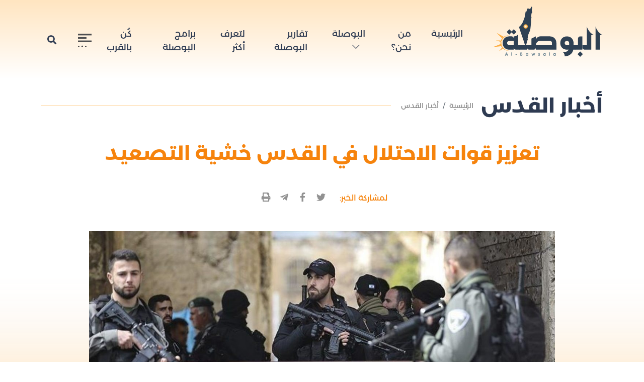

--- FILE ---
content_type: text/html; charset=utf-8
request_url: https://www.alqudsalbawsala.com/ar/post/136
body_size: 7048
content:
<!DOCTYPE html>
<html lang="ar" dir="rtl">
<head>
    <meta http-equiv="Content-Type" content="text/html; charset=utf-8">
<meta name="viewport" content="width=device-width, initial-scale=1, shrink-to-fit=no"/>
<meta http-equiv="x-ua-compatible" content="ie=edge">
<meta name="csrf-token" content="cYhunxodFEduc4viYK2QmwBrzKK4VyCdMwe1Eibw"/>
<link rel="icon" type="image/png" href="https://www.alqudsalbawsala.com/thumb/photo/0/0/ar/favicon/logo_1643646218_xCHTEMU6Xc.png"/>
    <title>تعزيز قوات الاحتلال في القدس خشية التصعيد - القدس البوصلة</title>
    <meta name="robots" content="index,follow">
    <meta name="description" content="تعزيز قوات الاحتلال في القدس خشية التصعيد"/>
    <meta property="og:type" content="article"/>
    <meta property="og:title" content="تعزيز قوات الاحتلال في القدس خشية التصعيد"/>
    <meta property="og:description" content="تعزيز قوات الاحتلال في القدس خشية التصعيد"/>
    <meta property="og:image" content="https://www.alqudsalbawsala.com/thumb/photo/830/506/ar/upload_photo/2022-03-15/1647339078_3_1647339078_rZrcB8xX5T.jpg"/>
    <meta property="og:image:width" content="830"/>
    <meta property="og:image:height" content="506"/>
    <meta property="og:url" content="https://www.alqudsalbawsala.com/ar/post/136"/>
    <meta property="og:site_name" content="القدس البوصلة"/>
    <meta name="twitter:card" content="summary_large_image"/>
    <meta name="twitter:domain" content="https://www.alqudsalbawsala.com/ar/post/136"/>
    <meta name="twitter:site" content="https://twitter.com/alqudsalbwsalah"/>
    <meta name="twitter:creator" content="https://twitter.com/alqudsalbwsalah"/>
    <meta name="twitter:image:src" content="https://www.alqudsalbawsala.com/thumb/photo/830/506/ar/upload_photo/2022-03-15/1647339078_3_1647339078_rZrcB8xX5T.jpg"/>
    <meta name="twitter:description" content="تعزيز قوات الاحتلال في القدس خشية التصعيد"/>
    <meta name="twitter:title" content="تعزيز قوات الاحتلال في القدس خشية التصعيد"/>
    <meta name="twitter:url" content="https://www.alqudsalbawsala.com/ar/post/136"/>
    <meta name="description" content="تعزيز قوات الاحتلال في القدس خشية التصعيد"/>
    <meta name="keywords" content="القدس المحتلة,القدس البوصلة,المسجد الأقصى"/>
    <meta property="article:published_time" content="2022-03-15T12:08:15+02:00"/>
    <meta property="article:modified_time" content="2026-01-21T07:16:36+02:00"/>
    <link media="all" type="text/css" rel="stylesheet" href="https://www.alqudsalbawsala.com/wsla/ar/assets/vendor/bootstrap-5.1.0-dist/css/bootstrap.rtl.min.css">
<link media="all" type="text/css" rel="stylesheet" href="https://www.alqudsalbawsala.com/wsla/ar/assets/libs/fontawesome-free-5.15.4-web/css/all.min.css">
<link media="all" type="text/css" rel="stylesheet" href="https://www.alqudsalbawsala.com/wsla/ar/assets/css/style.css">
<!-- Global site tag (gtag.js) - Google Analytics -->
<script async src="https://www.googletagmanager.com/gtag/js?id=G-B3JCJBPRJC"></script>
<script>window.dataLayer=window.dataLayer||[];function gtag(){dataLayer.push(arguments);}gtag('js',new Date());gtag('config','G-B3JCJBPRJC');</script>
    <link media="all" type="text/css" rel="stylesheet" href="https://www.alqudsalbawsala.com/wsla/ar/assets/libs/fancybox/jquery.fancybox.min.css">
</head>
<body>
<section class="search-modal">
    <div class="d-table w-100 h-100">
        <div class="d-table-cell" style="vertical-align: middle">
            <a href="javascript:;" id="closeModal"><i class="fa fa-times fa-fw"></i></a>
            <div class="container">
                <form id="searchFRM" method="get" action="https://www.alqudsalbawsala.com/ar/searchPost">
                    <div class="row justify-content-center">
                        <div class="col-lg-8">
                            <div class="form-group wow fadeInUp animated" data-wow-duration="1s">
                                <label for="searchInput">البحث</label>
                                <input type="search" id="searchInput" name="title_ser" placeholder="إبحث هنا ..." class="form-control"/>
                            </div>
                        </div>
                    </div>
                </form>
            </div>
        </div>
    </div>
</section>
<div class="overlay-menu"></div>
<aside class="side-menu">
    <header class="side-header">
        <button type="button" class="btn btn-sm close-menu"><i class="fa fa-times fa-fw"></i></button>
    </header>
    <nav class="px-3">
                            <ul class="navbar-nav mobile-in-menu">
                                                                                        <li class="nav-item">
                        <a class="nav-link" aria-current="page" href="https://www.alqudsalbawsala.com/ar" target="_self">الرئيسية</a>
                    </li>
                                                                                                                            <li class="nav-item">
                        <a class="nav-link" aria-current="page" href="https://www.alqudsalbawsala.com/ar/page/1" target="_self">من نحن؟</a>
                    </li>
                                                                                                                                                                                                                                            <li class="nav-item dropdown">
                        <a class="nav-link dropdown-toggle" href="#" id="navbarDropdown" role="button" data-bs-toggle="dropdown" aria-expanded="false">
                            البوصلة
                            <i class="bi bi-chevron-down"></i>
                        </a>
                        <ul class="dropdown-menu" aria-labelledby="navbarDropdown">
                                                            <li><a class="dropdown-item" href="https://www.alqudsalbawsala.com/ar/catPost/1" target="_self">أخبار القدس</a></li>
                                                            <li><a class="dropdown-item" href="https://www.alqudsalbawsala.com/ar/catPost/2" target="_self">القصة بإيجاز</a></li>
                                                            <li><a class="dropdown-item" href="https://www.alqudsalbawsala.com/ar/catPost/3" target="_self">مع المقدسيّ</a></li>
                                                            <li><a class="dropdown-item" href="https://www.alqudsalbawsala.com/ar/catPost/4" target="_self">أسرار مقدسيةّ</a></li>
                                                    </ul>
                    </li>
                                                                                                                            <li class="nav-item">
                        <a class="nav-link" aria-current="page" href="https://alqudsalbawsala.com/ar/catPost/15" target="_self">تقارير البوصلة</a>
                    </li>
                                                                                                                            <li class="nav-item">
                        <a class="nav-link" aria-current="page" href="https://alqudsalbawsala.com/ar/catPost/16" target="_self">من المجتمع المقدسي</a>
                    </li>
                                                                                                                            <li class="nav-item">
                        <a class="nav-link" aria-current="page" href="https://www.alqudsalbawsala.com/ar/catPost/5" target="_self">لتعرف أكثر</a>
                    </li>
                                                                                                                                                        <li class="nav-item">
                        <a class="nav-link" aria-current="page" href="https://www.alqudsalbawsala.com/ar/catPost/6" target="_self">برامج البوصلة</a>
                    </li>
                                                                                                                            <li class="nav-item dropdown">
                        <a class="nav-link dropdown-toggle" href="#" id="navbarDropdown" role="button" data-bs-toggle="dropdown" aria-expanded="false">
                            المجتمع المقدسي
                            <i class="bi bi-chevron-down"></i>
                        </a>
                        <ul class="dropdown-menu" aria-labelledby="navbarDropdown">
                                                            <li><a class="dropdown-item" href="https://www.alqudsalbawsala.com/ar/catPost/7" target="_self">رأي</a></li>
                                                            <li><a class="dropdown-item" href="https://www.alqudsalbawsala.com/ar/catPost/8" target="_self">سياسة</a></li>
                                                            <li><a class="dropdown-item" href="https://www.alqudsalbawsala.com/ar/catPost/10" target="_self">إبداع</a></li>
                                                            <li><a class="dropdown-item" href="https://www.alqudsalbawsala.com/ar/catPost/11" target="_self">رموز مقدسية</a></li>
                                                    </ul>
                    </li>
                                                                                                                                                                                                                <li class="nav-item">
                        <a class="nav-link" aria-current="page" href="https://www.alqudsalbawsala.com/ar/page/3" target="_self">سياسية الخصوصية</a>
                    </li>
                                                                                                                            <li class="nav-item">
                        <a class="nav-link" aria-current="page" href="https://www.alqudsalbawsala.com/ar/page/2" target="_self">كُن بالقرب</a>
                    </li>
                                                        </ul>
                                    <ul class="navbar-nav desktop-in-menu">
                                                                                        <li class="nav-item">
                        <a class="nav-link" aria-current="page" href="https://www.alqudsalbawsala.com/ar" target="_self">الرئيسية</a>
                    </li>
                                                                                                                            <li class="nav-item">
                        <a class="nav-link" aria-current="page" href="https://www.alqudsalbawsala.com/ar/page/1" target="_self">من نحن؟</a>
                    </li>
                                                                                                                                                                                                                                            <li class="nav-item dropdown">
                        <a class="nav-link dropdown-toggle" href="#" id="navbarDropdown" role="button" data-bs-toggle="dropdown" aria-expanded="false">
                            البوصلة
                            <i class="bi bi-chevron-down"></i>
                        </a>
                        <ul class="dropdown-menu" aria-labelledby="navbarDropdown">
                                                            <li><a class="dropdown-item" href="https://www.alqudsalbawsala.com/ar/catPost/1" target="_self">أخبار القدس</a></li>
                                                            <li><a class="dropdown-item" href="https://www.alqudsalbawsala.com/ar/catPost/2" target="_self">القصة بإيجاز</a></li>
                                                            <li><a class="dropdown-item" href="https://www.alqudsalbawsala.com/ar/catPost/3" target="_self">مع المقدسيّ</a></li>
                                                            <li><a class="dropdown-item" href="https://www.alqudsalbawsala.com/ar/catPost/4" target="_self">أسرار مقدسيةّ</a></li>
                                                    </ul>
                    </li>
                                                                                                                            <li class="nav-item">
                        <a class="nav-link" aria-current="page" href="https://alqudsalbawsala.com/ar/catPost/15" target="_self">تقارير البوصلة</a>
                    </li>
                                                                                                                            <li class="nav-item">
                        <a class="nav-link" aria-current="page" href="https://www.alqudsalbawsala.com/ar/catPost/5" target="_self">لتعرف أكثر</a>
                    </li>
                                                                                                                            <li class="nav-item">
                        <a class="nav-link" aria-current="page" href="https://www.alqudsalbawsala.com/ar/catPost/6" target="_self">برامج البوصلة</a>
                    </li>
                                                                                                                                                        <li class="nav-item dropdown">
                        <a class="nav-link dropdown-toggle" href="#" id="navbarDropdown" role="button" data-bs-toggle="dropdown" aria-expanded="false">
                            المجتمع المقدسي
                            <i class="bi bi-chevron-down"></i>
                        </a>
                        <ul class="dropdown-menu" aria-labelledby="navbarDropdown">
                                                            <li><a class="dropdown-item" href="https://www.alqudsalbawsala.com/ar/catPost/7" target="_self">رأي</a></li>
                                                            <li><a class="dropdown-item" href="https://www.alqudsalbawsala.com/ar/catPost/8" target="_self">سياسة</a></li>
                                                            <li><a class="dropdown-item" href="https://www.alqudsalbawsala.com/ar/catPost/10" target="_self">إبداع</a></li>
                                                            <li><a class="dropdown-item" href="https://www.alqudsalbawsala.com/ar/catPost/11" target="_self">رموز مقدسية</a></li>
                                                    </ul>
                    </li>
                                                                                                                            <li class="nav-item">
                        <a class="nav-link" aria-current="page" href="https://www.alqudsalbawsala.com/ar/page/3" target="_self">سياسية الخصوصية</a>
                    </li>
                                                                                                                                                                                                                <li class="nav-item">
                        <a class="nav-link" aria-current="page" href="https://www.alqudsalbawsala.com/ar/page/2" target="_self">كُن بالقرب</a>
                    </li>
                                                        </ul>
            </nav>
</aside>

<header class="main-header">
    <nav class="navbar navbar-expand-xl navbar-light">
        <div class="container">
            <a class="navbar-brand" href="https://www.alqudsalbawsala.com/ar">
                <img alt="" class="" src="https://www.alqudsalbawsala.com/wsla/ar/assets/images/logo.svg" srcset="https://www.alqudsalbawsala.com/wsla/ar/assets/images/logo.svg" title="القدس البوصلة"/>
            </a>
            <button class="navbar-toggler open-side-menu">
                <svg height="27" id="read_x5F_more" viewBox="0 0 27 27" width="27" xmlns="http://www.w3.org/2000/svg">
                    <g data-name="Group 10" id="Group_10">
                        <path d="M27,3.375H0V0H27Z" data-name="Path 1935" fill="#4e4e50" id="Path_1935"/>
                        <path d="M16.875,11.375H0V8H16.875Z" data-name="Path 1936" fill="#4e4e50" id="Path_1936" transform="translate(0 -1.25)"/>
                        <path d="M27,19.461H0V16.086H27Z" data-name="Path 1937" fill="#4e4e50" id="Path_1937" transform="translate(0 -2.513)"/>
                        <circle cx="1.5" cy="1.5" data-name="Ellipse 5" fill="#4e4e50" id="Ellipse_5" r="1.5" transform="translate(0 24)"/>
                        <path d="M11.374,29.688A1.689,1.689,0,1,1,9.687,28,1.689,1.689,0,0,1,11.374,29.688Z" data-name="Path 1938" fill="#4e4e50" id="Path_1938" transform="translate(-1.249 -4.375)"/>
                        <circle cx="1.5" cy="1.5" data-name="Ellipse 6" fill="#4e4e50" id="Ellipse_6" r="1.5" transform="translate(14 24)"/>
                    </g>
                </svg>
            </button>
            <div class="collapse navbar-collapse" id="navbarSupportedContent">
                                                    <ul class="navbar-nav">
                                                                                                                                <li class="nav-item">
                                <a class="nav-link" href="https://www.alqudsalbawsala.com/ar" target="_self">الرئيسية</a>
                            </li>
                                                                                                                                                                                    <li class="nav-item">
                                <a class="nav-link" href="https://www.alqudsalbawsala.com/ar/page/1" target="_self">من نحن؟</a>
                            </li>
                                                                                                                                                                                    <li class="nav-item custom-dropdown">
                                <a class="nav-link custom-drop-link" href="#">البوصلة
                                    <i class="bi bi-chevron-down"></i>
                                </a>
                                <div class="custom-drop">
                                                                            <a class="dropdown-item" href="https://www.alqudsalbawsala.com/ar/catPost/1" target="_self"><i class="bi bi-chevron-left"></i>أخبار القدس</a>
                                                                            <a class="dropdown-item" href="https://www.alqudsalbawsala.com/ar/catPost/2" target="_self"><i class="bi bi-chevron-left"></i>القصة بإيجاز</a>
                                                                            <a class="dropdown-item" href="https://www.alqudsalbawsala.com/ar/catPost/3" target="_self"><i class="bi bi-chevron-left"></i>مع المقدسيّ</a>
                                                                            <a class="dropdown-item" href="https://www.alqudsalbawsala.com/ar/catPost/4" target="_self"><i class="bi bi-chevron-left"></i>أسرار مقدسيةّ</a>
                                                                    </div>
                            </li>
                                                                                                                                                                                    <li class="nav-item">
                                <a class="nav-link" href="https://www.alqudsalbawsala.com/ar/catPost/15" target="_self">تقارير البوصلة</a>
                            </li>
                                                                                                                                                                                                                                                                                                                                                                    <li class="nav-item">
                                <a class="nav-link" href="https://www.alqudsalbawsala.com/ar/catPost/5" target="_self">لتعرف أكثر</a>
                            </li>
                                                                                                                                                                                    <li class="nav-item">
                                <a class="nav-link" href="https://www.alqudsalbawsala.com/ar/catPost/6" target="_self">برامج البوصلة</a>
                            </li>
                                                                                                                                                                                    <li class="nav-item">
                                <a class="nav-link" href="https://www.alqudsalbawsala.com/ar/page/2" target="_self">كُن بالقرب</a>
                            </li>
                                                                                        </ul>
                                <ul class="navbar-nav ms-auto">
                    <li class="nav-item">
                        <a class="nav-link open-side-menu" href="#">
                            <svg height="27" id="read_x5F_more" viewBox="0 0 27 27" width="27" xmlns="http://www.w3.org/2000/svg">
                                <g data-name="Group 10" id="Group_10">
                                    <path d="M27,3.375H0V0H27Z" data-name="Path 1935" fill="#4e4e50" id="Path_1935"/>
                                    <path d="M16.875,11.375H0V8H16.875Z" data-name="Path 1936" fill="#4e4e50" id="Path_1936" transform="translate(0 -1.25)"/>
                                    <path d="M27,19.461H0V16.086H27Z" data-name="Path 1937" fill="#4e4e50" id="Path_1937" transform="translate(0 -2.513)"/>
                                    <circle cx="1.5" cy="1.5" data-name="Ellipse 5" fill="#4e4e50" id="Ellipse_5" r="1.5" transform="translate(0 24)"/>
                                    <path d="M11.374,29.688A1.689,1.689,0,1,1,9.687,28,1.689,1.689,0,0,1,11.374,29.688Z" data-name="Path 1938" fill="#4e4e50" id="Path_1938" transform="translate(-1.249 -4.375)"/>
                                    <circle cx="1.5" cy="1.5" data-name="Ellipse 6" fill="#4e4e50" id="Ellipse_6" r="1.5" transform="translate(14 24)"/>
                                </g>
                            </svg>
                        </a>
                    </li>
                    <li class="nav-item">
                        <a class="nav-link open-search" href="#"><i class="fa fa-search fa-fw"></i></a>
                    </li>
                </ul>
            </div>
        </div>
    </nav>
</header>

<main class="main-content">
    <section class="page page-single">
        <header class="page-header pb-0">
            <div class="container position-relative" style="z-index: 9">
                <div class="d-flex align-items-center mb-5">
                    <h1>أخبار القدس</h1>
                    <nav aria-label="breadcrumb">
                        <ol class="breadcrumb">
                            <li class="breadcrumb-item"><a href="https://www.alqudsalbawsala.com/ar">الرئيسية</a></li>
                            <li class="breadcrumb-item"><a href="https://www.alqudsalbawsala.com/ar/catPost/1">أخبار القدس</a></li>
                        </ol>
                    </nav>
                    <div class="line"></div>
                </div>
                <div class="row justify-content-center">
                    <div class="col-lg-10">
                        <div class="mb-5">
                                                        <h2>تعزيز قوات الاحتلال في القدس خشية التصعيد</h2>
                                                    </div>
                        <div class="mb-5">
    <ul class="nav social-nav justify-content-center align-items-center position-relative" style="z-index: 2">
        <li style="color: var(--main-color);">لمشاركة الخبر: &nbsp; &nbsp;</li>
        <li class="nav-item">
            <a class="nav-link twitter" href="https://twitter.com/intent/tweet?text=تعزيز قوات الاحتلال في القدس خشية التصعيد&url=https://www.alqudsalbawsala.com/ar/post/136&hashtags=#alqudsalbawsala" onclick="javascript:window.open(this.href,'','menubar=no,toolbar=no,resizable=yes,scrollbars=yes,height=600,width=600');return false;" title="مشاركة المنشور">
                <i class="fab fa-twitter fa-fw"></i>
            </a>
        </li>
        <li class="nav-item">
            <a class="nav-link facebook" href="https://www.facebook.com/sharer/sharer.php?u=https://www.alqudsalbawsala.com/ar/post/136" onclick="javascript:window.open(this.href,'','menubar=no,toolbar=no,resizable=yes,scrollbars=yes,height=600,width=600');return false;" title="مشاركة المنشور">
                <i class="fab fa-facebook-f fa-fw"></i>
            </a>
        </li>
        <li class="nav-item">
            <a class="nav-link telegram" href="">
                <i class="fab fa-telegram-plane fa-fw"></i>
            </a>
        </li>
        <li class="nav-item">
            <a class="nav-link" href="https://www.alqudsalbawsala.com/ar/printPost/136" target="_blank" title="طباعة">
                <i class="fa fa-print fa-fw"></i>
            </a>
        </li>
    </ul>
</div>
                                                                                <picture class="single-img mb-3">
                                <img src="https://www.alqudsalbawsala.com/thumb/photo/0/0/ar/upload_photo/2022-03-15/1647339078_3_1647339078_rZrcB8xX5T.jpg" alt="" class="cover-image"/>
                            </picture>
                                                                        </div>
                </div>
            </div>
        </header>

        <div class="container">

            <div class="row justify-content-center">

                <div class="col-lg-10">
                    <div class="row justify-content-between mt-3">
                        <div class="col-auto">
                                                        <div class="mb-3 time">
                                <time>
                                    نشر في: 15 مارس, 2022 12:08 مساءً
                                </time>
                                <!-- <time>
                                    آخر تحديث: 15 مارس, 2022 12:11 مساءً
                                </time> -->
                            </div>
                                                    </div>
                        <div class="col-auto ms-auto">
                            <nav class="nav align-items-center">
                                <div class="succ-holder">
                                    <div class="succes-copy">
                                        <span> <img src="https://www.alqudsalbawsala.com/wsla/ar/assets/images/check.svg" alt="تم نسخ الرابط">تم نسخ الرابط</span>
                                        <output>https://www.alqudsalbawsala.com/ar/post/136</output>
                                    </div>
                                </div>
                                <a href="" class="btn btn-sm copy-link"><i class="fa fa-link fa-fw"></i></a>
                            </nav>
                        </div>
                    </div>
                    <div class="text-stripped">
                                                                        <p style="text-align:justify"><br/>
<span style="color:#c0392b"><strong>القدس</strong></span><br/>
قرر مفتش عام شرطة الاحتلال الإسرائيلي، تعزيز القوات الشرطية في مدينة القدس المحتلة بمئات عناصر ما يعرف بـ&quot;حرس الحدود&quot; الإضافية خلال الأيام القادمة خوفاً من تدهور الأوضاع الأمنية.</p>

<p style="text-align:justify">وحسب صحيفة &quot;يسرائيل هيوم&quot; العبرية، فإن الشرطة اتخذت القرار سعياً لمنع التصعيد خلال فترة الأعياد اليهودية القريبة والتي تتزامن مع شهر رمضان المبارك.</p>

<p style="text-align:justify">وستركز الشرطة من حراستها على الأماكن الحيوية في القدس وخاصة في البلدة القديمة.</p>

<p style="text-align:justify">استشهد الشاب المقدسي علاء شحام في العشرينيات من عمره، اليوم، برصاص جيش الاحتلال الإسرائيلي الذي اقتحم مخيم قلنديا في القدس.</p>

<p style="text-align:justify">وتستعد منظمات &quot;الهيكل&quot; المزعوم المتطرفة لتنفيذ حملات اقتحام واسعة النطاق يومي الأربعاء والخميس المقبلين، بزعم الاحتفال بعيد &ldquo;المساخر&rdquo;.</p>

<p style="text-align:justify">ودعا خطيب المسجد الأقصى الشيخ عكرمة صبري إلى شد الرحال إلى الأقصى وتكثيف التواجد فيه لإعماره وصد اعتداءات المستوطنين واقتحاماتهم.</p>

<p style="text-align:justify">وعاد رئيس الشاباك الإسرائيلي رونين بار بعد زيارة استمرت بضعة أيام لواشنطن، التقى خلالها رئيس مكتب التحقيقات الفدرالي كريستوفر راي، وكبار أعضاء مؤسسة الدفاع حذر خلالها من احتمال تصعيد أمني خاصة في القدس خلال شهر رمضان.</p>
                        
                    </div>

                                                            
                                                                                <div class="tags mb-5">
    <header class="sec-title">
        <h4>كلمات مفتاحية</h4>
    </header>
        <a href="https://www.alqudsalbawsala.com/ar/tag/192/%D8%A7%D9%84%D9%82%D8%AF%D8%B3%20%D8%A7%D9%84%D9%85%D8%AD%D8%AA%D9%84%D8%A9" class="btn btn-secondary">#القدس المحتلة</a>
        <a href="https://www.alqudsalbawsala.com/ar/tag/91/%D8%A7%D9%84%D9%82%D8%AF%D8%B3%20%D8%A7%D9%84%D8%A8%D9%88%D8%B5%D9%84%D8%A9" class="btn btn-secondary">#القدس البوصلة</a>
        <a href="https://www.alqudsalbawsala.com/ar/tag/19/%D8%A7%D9%84%D9%85%D8%B3%D8%AC%D8%AF%20%D8%A7%D9%84%D8%A3%D9%82%D8%B5%D9%89" class="btn btn-secondary">#المسجد الأقصى</a>
    </div>


                    <div class="single-list-normal mb-5">
    <header class="sec-title">
        <h4>مواضيع ذات صلة</h4>
    </header>
    <ul class="list-unstyled">
                <li>
            <a href="https://www.alqudsalbawsala.com/ar/post/134" class="nav-link">
                <i class="fas fa-chevron-left"></i>
                صبري: حكومة الاحتلال تُشجع اقتحام الأقصى لأهداف سياسية ودينية
            </a>
        </li>
                <li>
            <a href="https://www.alqudsalbawsala.com/ar/post/133" class="nav-link">
                <i class="fas fa-chevron-left"></i>
                شهيد في قلنديا
            </a>
        </li>
                <li>
            <a href="https://www.alqudsalbawsala.com/ar/post/131" class="nav-link">
                <i class="fas fa-chevron-left"></i>
                القدس على صفيح ساخن
            </a>
        </li>
            </ul>
</div>
                </div>
            </div>
        </div>
    </section>
</main>
<section class="news">
        <div class="container">
                            <div class="row">
                    <div class="col-lg-12">
                        <header class="sec-header">
                            <a href="https://www.alqudsalbawsala.com/ar/catPost/1">
                                <h4 style="color: #2F4154">أخبار القدس</h4>
                            </a>
                        </header>
                        <a href="https://www.alqudsalbawsala.com/ar/catPost/1" class="btn btn-light">
                            <i class="bi bi-plus-square"></i>
                            المزيد
                        </a>
                    </div>
                </div>
                                        <div class="row">
                                                                    <div class="col-lg-4">
                            <article class="normal-news no-border">
                                <a class="d-block" href="https://www.alqudsalbawsala.com/ar/post/2641">
                                    <figure>
                                        <img class="cover-image" src="https://www.alqudsalbawsala.com/thumb/photo/445/330/ar/upload_photo/2026-01-18/1768732114_5_1768732114_B6prmmZyIP.png" alt="إطلاق &quot;شبكة مجتمعية&quot; لتكثيف اقتحام الأقصى"/>
                                        <span class="icon-news">
                                                                                    </span>
                                    </figure>
                                    <h4>إطلاق &quot;شبكة مجتمعية&quot; لتكثيف اقتحام الأقصى</h4>
                                    <p></p>
                                </a>
                            </article>
                        </div>
                                                                    <div class="col-lg-4">
                            <article class="normal-news no-border">
                                <a class="d-block" href="https://www.alqudsalbawsala.com/ar/post/2640">
                                    <figure>
                                        <img class="cover-image" src="https://www.alqudsalbawsala.com/thumb/photo/445/330/ar/upload_photo/2026-01-18/1768732032_5_1768732032_Qm9voBvG66.png" alt="مصادرة أرض جديدة في حي البستان"/>
                                        <span class="icon-news">
                                                                                    </span>
                                    </figure>
                                    <h4>مصادرة أرض جديدة في حي البستان</h4>
                                    <p></p>
                                </a>
                            </article>
                        </div>
                                                                    <div class="col-lg-4">
                            <article class="normal-news no-border">
                                <a class="d-block" href="https://www.alqudsalbawsala.com/ar/post/2639">
                                    <figure>
                                        <img class="cover-image" src="https://www.alqudsalbawsala.com/thumb/photo/445/330/ar/upload_photo/2026-01-18/1768728373_5_1768728373_uyBAzkkRDu.png" alt="خلال شهرين.. ست عائلات هُجرت و30 تحت التهديد"/>
                                        <span class="icon-news">
                                                                                    </span>
                                    </figure>
                                    <h4>خلال شهرين.. ست عائلات هُجرت و30 تحت التهديد</h4>
                                    <p></p>
                                </a>
                            </article>
                        </div>
                                    </div>
                    </div>
    </section>

<section class="cookies-sec">
    <div class="container">
        <div class="row">
            <div class="col-lg-10">
                <p>نستخدم ملفات تعريف ارتباطية (كوكيز) لتحسين خدمتنا لك. تجد معلومات إضافية حول ذلك في سياسة الخصوصية المتعلقة بنا</p>
            </div>
            <div class="col-lg-2 text-end">
                <button data-url="https://www.alqudsalbawsala.com/ar/setCookie" data-cookie="bawsalaCookie" data-value="1" data-days="30" type="button" class="agreeCookieBtn btn closeCookie">
                    موافق
                </button>
            </div>
        </div>
    </div>
</section>
<footer class="main-footer">
    <div class="container position-relative">
        <div class="border-top-footer"></div>
        <div class="footer-padd">
            <div class="row">
                <div class="col-lg-4">
                    <div class="footer-logo">
                        <a href="https://www.alqudsalbawsala.com/ar" class="d-block">
                            <img src="https://www.alqudsalbawsala.com/wsla/ar/assets/images/logo.svg" alt="القدس البوصلة" class="img-fluid w-100"/>
                        </a>
                        <p>منصة إعلامية مقدسية، تنشط في الفضاء الرقمي، تتخذ من القدس مقرًا لها، وبوصلة لكل أعمالها وإنتاجاتها</p>
                                                                                <ul class="nav social-nav position-relative" style="z-index: 2">
                                                                    <li class="nav-item">
                                        <a class="nav-link nav-link facebook" href="https://www.facebook.com/AlqudsAlbawsala" target="_blank" title="فيسبوك Facebook">
                                            <i class="fab fa-facebook-f fa-fw"></i>
                                        </a>
                                    </li>
                                                                    <li class="nav-item">
                                        <a class="nav-link nav-link twitter" href="https://twitter.com/alqudsalbwsalah" target="_blank" title="تويتر Twitter">
                                            <i class="fab fa-twitter fa-fw"></i>
                                        </a>
                                    </li>
                                                                    <li class="nav-item">
                                        <a class="nav-link nav-link instagram" href="https://www.instagram.com/alqudsalbawsala/" target="_blank" title="إنستقرام instagram">
                                            <i class="fab fa-instagram fa-fw"></i>
                                        </a>
                                    </li>
                                                                    <li class="nav-item">
                                        <a class="nav-link nav-link youtube" href="https://www.youtube.com/channel/UCG10USR57nKAQSxW8_dDxww" target="_blank" title="يويتوب YouTube">
                                            <i class="fab fa-youtube fa-fw"></i>
                                        </a>
                                    </li>
                                                                    <li class="nav-item">
                                        <a class="nav-link nav-link whatsapp" href="https://wa.me/qr/26E7JV5KVPQ7H1" target="_blank" title="واتساب Whatsapp">
                                            <i class="fab fa-whatsapp fa-fw"></i>
                                        </a>
                                    </li>
                                                                    <li class="nav-item">
                                        <a class="nav-link nav-link telegram" href="https://t.me/alqudsalbawsala" target="_blank" title="تلجرام Telegram">
                                            <i class="fab fa-telegram-plane fa-fw"></i>
                                        </a>
                                    </li>
                                                                    <li class="nav-item">
                                        <a class="nav-link nav-link rss" href="https://www.alqudsalbawsala.com/ar/rss" target="_self" title="خدمة RSS">
                                            <i class="fa fa-rss fa-fw"></i>
                                        </a>
                                    </li>
                                                                    <li class="nav-item">
                                        <a class="nav-link " href="https://nabd.com/alqudsalbwsalah" target="_blank" title="نبض Nabd">
                                            <i class="fa"><img width="44" height="22" src="https://nabdapp.com/web/images/logo_nav.png"></i>
                                        </a>
                                    </li>
                                                            </ul>
                                            </div>
                </div>
                <div class="col-lg-7 ms-auto">
                                                                <nav class="nav footer-nav">
                                                <a href="https://www.alqudsalbawsala.com/ar" target="_self" class="nav-link">الرئيسية</a>
                                                <a href="https://www.alqudsalbawsala.com/ar/page/1" target="_self" class="nav-link">من نحن؟</a>
                                                <a href="https://www.alqudsalbawsala.com/ar/catPost/1" target="_self" class="nav-link">أخبار القدس</a>
                                                <a href="https://www.alqudsalbawsala.com/ar/catPost/2" target="_self" class="nav-link">القصة بإيجاز</a>
                                                <a href="https://www.alqudsalbawsala.com/ar/catPost/3" target="_self" class="nav-link">مع المقدسيّ</a>
                                                <a href="https://www.alqudsalbawsala.com/ar/catPost/4" target="_self" class="nav-link">أسرار مقدسيةّ</a>
                                                <a href="https://www.alqudsalbawsala.com/ar/catPost/5" target="_self" class="nav-link">لتعرف أكثر</a>
                                                <a href="https://www.alqudsalbawsala.com/ar/catPost/6" target="_self" class="nav-link">برامج البوصلة</a>
                                                <a href="https://www.alqudsalbawsala.com/ar/catPost/7" target="_self" class="nav-link">رأي</a>
                                                <a href="https://www.alqudsalbawsala.com/ar/page/3" target="_self" class="nav-link">سياسية الخصوصية</a>
                                                <a href="https://www.alqudsalbawsala.com/ar/page/2" target="_self" class="nav-link">كُن بالقرب</a>
                                            </nav>
                                        <form class="news-letter" data-url="https://www.alqudsalbawsala.com/ar/addMailList">
                        <h4>اشترك في نشرة البوصلة الإخبارية</h4>
                        <p>تفقد البريد الوارد او صندوق الرسائل الغير مرغوب فيها، لإيجاد رسالة تفعيل الاشتراك</p>
                        <div class="form-group position-relative">
                            <label for="Email">لإستقبال نشرة الأخبار، فضلاً اضف بريدك أدناه</label>
                            <div id="borderAjax_email" class="borderAjax">
                                <input id="Email" type="text" name="email" placeholder="البريد الالكتروني *" class="form-control"/>
                                <input id="addMailListBtn" type="button" class="btn btn-link" value="إشتراك"/>
                            </div>
                        </div>
                        <div class="errors"><small id="msgAjax_email" class="msgAjax form-text text-danger"></small></div>
                        <div class="returnAjaxMsgDiv"></div>
                    </form>

                    <div class="row justify-content-between copyrights align-items-center">
                        <div class="col-lg-8 col-md-8">
                            <p>جميع الحقوق محفوظة لموقع القدس البوصلة © 2026</p>
                        </div>
                        <div class="col-lg-4 col-md-4">
                            <a href="https://wsla.ps/" target="_blank" class="wsla-logo text-end">
                                <img src="https://www.alqudsalbawsala.com/wsla/ar/assets/images/wsla.png" alt="شركة وصلة تكنولوجي" title="شركة وصلة تكنولوجي"/>
                            </a>
                        </div>
                    </div>
                </div>
            </div>
        </div>

    </div>
</footer>

<script src="https://www.alqudsalbawsala.com/wsla/ar/assets/vendor/bootstrap-5.1.0-dist/js/bootstrap.bundle.min.js"></script>
<script src="https://www.alqudsalbawsala.com/wsla/ar/assets/vendor/jquery-3.5.1.min.js"></script>
<script src="https://www.alqudsalbawsala.com/wsla/ar/assets/libs/lozad.js-master/dist/lozad.min.js"></script>
<script src="https://www.alqudsalbawsala.com/wsla/ar/assets/libs/easyticker/jquery.easy-ticker.min.js"></script>
<script src="https://www.alqudsalbawsala.com/wsla/ar/assets/libs/loaders/blockui.min.js"></script>
<script src="https://www.alqudsalbawsala.com/wsla/ar/assets/js/script.js"></script>
<script src="https://www.alqudsalbawsala.com/wsla/ar/assets/js/wsla.js"></script>

<script src="https://www.alqudsalbawsala.com/wsla/ar/assets/libs/fancybox/jquery.fancybox.min.js"></script>
<script defer src="https://static.cloudflareinsights.com/beacon.min.js/vcd15cbe7772f49c399c6a5babf22c1241717689176015" integrity="sha512-ZpsOmlRQV6y907TI0dKBHq9Md29nnaEIPlkf84rnaERnq6zvWvPUqr2ft8M1aS28oN72PdrCzSjY4U6VaAw1EQ==" data-cf-beacon='{"version":"2024.11.0","token":"95c0172e06764c0c93179a12aeb3f746","r":1,"server_timing":{"name":{"cfCacheStatus":true,"cfEdge":true,"cfExtPri":true,"cfL4":true,"cfOrigin":true,"cfSpeedBrain":true},"location_startswith":null}}' crossorigin="anonymous"></script>
</body>
</html>


--- FILE ---
content_type: text/css
request_url: https://www.alqudsalbawsala.com/wsla/ar/assets/css/style.css
body_size: 9792
content:
/**************

    Template Information:

    Website: Alquds Albawsala;
    Company: wsla.ps & aladham.ps;
    Front-End Developer: Nadeem Ayesh;
    Back-End Developer: wsla.ps & aladham.ps;
    Email: info@wsla.ps & info@aladham.ps;
    Mobile: +972 599 461835 | +972 597 972030 | +972 599 684626;
    TelFax:	+970 8 2886841;

    Wasla Services:
        Wasla It can Provide a lot of services like:
        1- Web Design & Development
        2- Software solutions for the companies
        3- Web Hosting & Domain Registration
        4- Reservation of private servers for companies
        5- Hosting live broadcasts of radio stations
        6- Programming applications for iPhone and Android
        7- E-marketing and campaign management
        8- E-mail service & SMS service

    Date: 01, Feb, 2022;

*************/

@import url("https://cdn.jsdelivr.net/npm/bootstrap-icons@1.7.1/font/bootstrap-icons.css");

/* Fonts Include */

@font-face {
     src: url("../fonts/ArbFONTS-Montserrat-Arabic-Regular.ttf");
     font-family: "main";
}

/* Medium Fonts */

@font-face {
     src: url("../fonts/ArbFONTS-Montserrat-Arabic-Medium.ttf");
     font-family: "medium";
}

/* bold Fonts */

@font-face {
     src: url("../fonts/ArbFONTS-Montserrat-Arabic-Bold.ttf");
     font-family: "bold";
}

/* simi bold Fonts */

@font-face {
     src: url("../fonts/ArbFONTS-Montserrat-Arabic-SemiBold.ttf");
     font-family: "simi-bold";
}

/* Fonts Include */

/* Start General */
html * {
     text-rendering: optimizeSpeed;
     -webkit-font-smoothing: antialiased;
     -moz-osx-font-smoothing: grayscale;
}

* {
     -webkit-box-sizing: border-box;
     -moz-box-sizing: border-box;
     box-sizing: border-box;
     font-family: "main", sans-serif;
     margin: 0;
     padding: 0;
}

:root {
     --main-color: #F6830C;
     --secondary-color: #2E3B52;
     --font-family: "main", sans-serif;
     --trans: all 0.4s ease-in-out;
     --font-14: 14px;
     --font-16: 16px;
}

body {
     overflow-x: hidden;
     transition: var(--trans);
}

h1,
h2,
h3,
h4,
h5,
h6 {
     font-family: "bold", "main", sans-serif;
}

a,
a:hover,
a:focus,
a:active,
button:hover,
button:focus,
button:active,
div,
section,
span,
p,
div:hover,
section:hover,
span:hover,
p:hover {
     text-decoration: none !important;
     outline: none;
}

select,
input[type="checkbox"],
input[type="radio"],
select:focus,
input[type="checkbox"]:focus,
input[type="radio"]:focus {
     cursor: pointer;
}

.form-control:focus,
.btn:focus {
     box-shadow: none !important;
     border-color: transparent;
}

.has-fixed-top .main-header {
     padding-top: 100px;
}

.btn-bosala {
     padding: 8px 30px !important;
     background-color: var(--secondary-color) !important;
     border-color: var(--secondary-color) !important;
     color: #FFF !important;
     border-radius: 25px;
     font-family: 'medium', 'main', sans-serif;
     font-size: 20px;
}

.cover-image {
     width: 100%;
     height: 100%;
     object-fit: cover;
}

picture {
     display: block;
}

.sec-padding {
     padding: 50px 0;
}
/* Start General */

/* main-header */
.main-header {
     background: linear-gradient(to bottom, #FFE5C1, #FFF);
     padding-bottom: 30px;
     position: relative;
     z-index: 99;
}

.main-header .navbar-brand {
     margin-left: 50px;
}

.main-header .navbar-brand img {
     height: 100px;
}

.main-header  .navbar-nav .nav-item:not(:last-child) .nav-link {
     margin-left: 20px;
}

.main-header .navbar-nav .nav-item .nav-link {
     color: var(--secondary-color);
     font-size: 18px;
     padding: 8px 10px;
     margin-top: 35px;
}

.main-header .navbar-nav .nav-item .nav-link svg path {
    transition: var(--trans);
}

.main-header .navbar-nav .nav-item .nav-link:hover svg path {
    fill: var(--main-color) !important;
}

.main-header  .navbar-nav .nav-item .nav-link:hover,
.main-header  .navbar-nav .nav-item .nav-link:focus,
.main-header  .navbar-nav .nav-item .nav-link.active {
     color: var(--main-color) !important;
}

.custom-dropdown {
     position: relative;
}

.custom-drop {
     position: absolute;
     top: 70%;
     right: 0;
     width: 165px;
     border-radius: 10px;
     box-shadow: 0 5px 18px RGBA(0,0,0,0.16);
     overflow: hidden;
     opacity: 0;
     visibility: hidden;
     transition: var(--trans);
     background-color: #FFF;
     z-index: 99;
}

.custom-dropdown:hover .custom-drop {
     visibility: visible !important;
     opacity: 1 !important;
     top: 100% !important;
}

.custom-drop.show {
     visibility: visible;
     opacity: 1;
     top: 100%;
}

.custom-drop-link i {
     margin-right: 10px;
     display: inline-block;
     transition: var(--trans);
}

.custom-drop-link.show  i {
     transform: rotate(180deg);
}

.custom-drop .dropdown-item {
     color: #2E3B52;
     font-size: 15px;
     padding: 10px 12px;
     transition: var(--trans);
}

.custom-drop .dropdown-item:hover {
     color: var(--main-color);
     background: #fff8f8;
}

.custom-drop .dropdown-item i {
     margin-left: 8px;
}
/* main-header */

/* hero */
.hero {
     /*min-height: calc(100vh + 280px);*/
     position: relative;
     overflow: hidden;
     height: 100%;
     padding-bottom: 450px;
}

.hero::after {
     content: '';
     display: block;
     width: 100%;
     height: 380px;
     position: absolute;
     bottom: 0;
     right: 0;
     /*background: url("../images/hro-gradient.svg") no-repeat center;*/
     background-size: 100%;
}

.svg-hero {
     position: absolute;
     top: 0;
     left: 0;
}

.svg-hero-bottom {
     position: absolute;
     bottom: 0;
     right: 0;
}
/* hero */

/*social-nav*/
.social-nav.nav {
     margin-bottom: 0px;
}

.social-nav.nav .nav-link {
     padding: 5px 7px;
     color: #919191;
     font-size: 18px;
     transition: all 0.4s ease;
}

.social-nav.nav .nav-link:hover {
     color: #70B3F6;
     background: #f7f7f7;
     border-radius: 5px;
}

.social-nav .facebook:hover {
     color: #4064AC !important;
}

.social-nav .tiktok:hover {
     color: #F62B52 !important;
}

.social-nav .instagram:hover {
     color: #8C61B0 !important;
}

.social-nav .rss:hover {
     color: #aa6d00 !important;
}

.social-nav .whatsapp:hover {
     color: #47C255 !important;
}

.social-nav .youtube:hover {
     color: #F70000 !important;
}
/*social-nav*/

/* section-title */
.section-title {
     background-color: #F9F9F9;
     padding: 5px 20px;
     position: relative;
     margin-bottom: 20px;
     min-width: 430px;
     display: inline-block;
     transition: all 0.3s ease;
}

.section-title:hover {
     background-color: #F2F8FF;
}

.section-title::before {
     content: '';
     display: block;
     width: 5px;
     height: 70%;
     background-color: var(--secondary-color);
     position: absolute;
     top: 50%;
     right: 0;
     transform: translateY(-50%);
}

.section-title h4 {
     color: var(--main-color);
     font-size: 38px;
     margin-bottom: 5px;
}
/* section-title */

/*hero-text*/
.hero-text p,
.hero-text span,
.hero-text pre,
.hero-text li {
     font-size: 21px;
     color: var(--secondary-color);
     line-height: 1.8;
}

.hero .btn {
     color: #70B3F6;
     font-size: 15px;
}

.vc_column-inner {
     transition: box-shadow .3s,transform .65s cubic-bezier(.23,1,.32,1);
}
.vc_column-inner {
     display: flex;
     width: 100%;
     flex-direction: column;
     flex-grow: 1;
     position: relative;
     padding-right: 20px;
}

.wpb_wrapper {
     position: relative;
}

.wpb_wrapper svg {
     /*animation: rotations 10s ease alternate infinite;*/
     transform-origin: center;
     animation: infinite-spinning 20s ease alternate infinite backwards;
}

.ld_masked_image_61dc8610dbce2 {
     width: 500px;
     height: 500px;
}

.ld-masked-image svg {
     width: 100%;
     height: 100%;
     position: absolute;
     top: 0;
     left: 0;
     /*animation: rotations 10s ease alternate infinite;*/
}

@keyframes rotations {
     0% {
          transform: rotate(0);
     }
     50% {
          transform: rotate(180deg);
     }
     100% {
          transform: rotate(360deg);
     }
}

.ld-masked-image img {
     animation: rotations 10s ease alternate infinite;
     transform-origin: center;
}

.ld_masked_image_61dc8610dbce2 .clip-svg {
     clip-path: url(#svg-ld_masked_image_61dc8610dbce2);
     -webkit-clip-path: url(#svg-ld_masked_image_61dc8610dbce2);
     background-position-x: 50%;
     background-position-y: 50%;
}
.bg-cover {
     background-size: cover !important;
}

.ld-lazyload.loaded {
     opacity: 1;
}
.ld-masked-image img {
     width: 100%;
     height: auto;
     visibility: hidden;
}
.ld-lazyload {
     opacity: .0001;
     transition: opacity 1s;
}

.squiggle {
     stroke-dasharray: 450;
     stroke-dashoffset: 450;
     animation: draw 2s linear infinite alternate;
}

@keyframes draw {
     to {
          stroke-dashoffset: 0;
     }
}
/*hero-text*/

/* normal-news */
.normal-news {
     margin-bottom: 20px;
}

.normal-news figure {
     width: 100%;
     height: 235px;
     overflow: hidden;
     border-radius: 10px;
}

.normal-news h3 {
     color: var(--main-color);
     font-size: 20px;
     padding: 5px 10px 8px 10px;
     position: relative;
     margin-bottom: 15px;
     transition: all 0.3s ease;
}

.normal-news h3:hover {
     background-color: #F9F9F9;
}

.normal-news h3::before {
     content: '';
     display: block;
     width: 4px;
     height: 70%;
     background-color: var(--secondary-color);
     position: absolute;
     top: 50%;
     right: 0;
     transform: translateY(-50%);
}

.normal-news p {
     color: #AAAAAA;
     font-size: 17px;
     height: 86px;
     overflow: hidden;
     font-weight: 200;
     line-height: 1.8;
     margin-bottom: 0;
}

.normal-news:hover p {
     color: var(--main-color);;
}

.normal-news figure span {
     color: #FFF;
     font-size: 48px;
     display: inline-block;
     opacity: 0.2;
}

.normal-news > span {
     font-size: 14px;
     color: #BCBCBC;
}
/* normal-news */

/*.clip-svg {
     clip-path: url(#svg-ld_masked_image_61dc8610dbce2);
     -webkit-clip-path: url(#svg-ld_masked_image_61dc8610dbce2);
     background-position-x: 50%;
     background-position-y: 50%;
}*/

svg {
     display: block;
}
.path {
     animation: dash 10s linear infinite;
}
@-webkit-keyframes dash {
     to {
          stroke-dashoffset: 0;
     }
}

.clip-svg {
     clip-path: url(#svg-ld_masked_image);
     -webkit-clip-path: url(#svg-ld_masked_image);
     background-position-x: 50%;
     background-position-y: 50%;
}

#blobSvg {
     position: relative;
     z-index: 2;
     display: block;
     width: 100%;
     height: 100%;
     top: -90px;
}

#blobSvg-shape, .shape-move {
     position: absolute;
     top: 0;
     left: 0;
     z-index: 1;
     transform: rotate(10deg) scale(1.05, 1.05);
     width: 100%;
     height: 100%;
     display: block;
     animation: infinite-spinning 20s ease alternate infinite backwards;
}

@keyframes infinite-spinning {
     from {
          transform: rotate(0deg);
     }
     to {
          transform: rotate(100deg);
     }
}

@keyframes mymove {
     0% {
          box-shadow: 0 0 0 15px RGBA(255, 243, 243, 1);
     }
     50% {
          box-shadow: 0 0 0 20px RGBA(255, 243, 243, .50);
     }
     100% {
          box-shadow: 0 0 0 25px RGBA(255, 243, 243, 0);
     }
}

.small-img {
     width: 320px;
     height: 320px;
     border-radius: 50%;
     position: absolute;
     overflow: hidden;
     bottom: 0;
     left: 0;
     z-index: 3;
     box-shadow: 0 0 0 24px RGBA(255, 243, 243, .78);
     animation: mymove 1s linear infinite;
}

.point-floating-1 {
     background-color: red;
     height: 10px;
     width: 10px;
     position: relative;
     -webkit-animation-name: p1;
     -webkit-animation-duration: 80s;
     -webkit-animation-iteration-count: infinite;
     animation-name: p1;
     animation-duration: 80s;
     animation-iteration-count: infinite
}

.point-floating-2 {
     background-color: green;
     height: 10px;
     width: 10px;
     position: relative;
     -webkit-animation-name: p2;
     -webkit-animation-duration: 90s;
     -webkit-animation-iteration-count: infinite;
     animation-name: p2;
     animation-duration: 90s;
     animation-iteration-count: infinite
}

.point-floating-3 {
     background-color: orange;
     height: 5px;
     width: 5px;
     position: relative;
     -webkit-animation-name: p3;
     -webkit-animation-duration: 70s;
     -webkit-animation-iteration-count: infinite;
     animation-name: p3;
     animation-duration: 70s;
     animation-iteration-count: infinite
}

.point-floating-4 {
     background-color: pink;
     height: 8px;
     width: 8px;
     position: relative;
     -webkit-animation-name: p4;
     -webkit-animation-duration: 80s;
     -webkit-animation-iteration-count: infinite;
     animation-name: p4;
     animation-duration: 80s;
     animation-iteration-count: infinite
}

.point-floating-5 {
     background-color: voilet;
     height: 8px;
     width: 8px;
     position: relative;
     -webkit-animation-name: p5;
     -webkit-animation-duration: 50s;
     -webkit-animation-iteration-count: infinite;
     animation-name: p5;
     animation-duration: 50s;
     animation-iteration-count: infinite
}

.point-floating-6 {
     background-color: teal;
     height: 8px;
     width: 8px;
     position: relative;
     -webkit-animation-name: p6;
     -webkit-animation-duration: 70s;
     -webkit-animation-iteration-count: infinite;
     animation-name: p6;
     animation-duration: 70s;
     animation-iteration-count: infinite
}

.point-floating-7 {
     background-color: yellow;
     height: 10px;
     width: 10px;
     position: relative;
     -webkit-animation-name: p7;
     -webkit-animation-duration: 70s;
     -webkit-animation-iteration-count: infinite;
     animation-name: p7;
     animation-duration: 70s;
     animation-iteration-count: infinite
}

.point-floating-8 {
     background-color: purple;
     height: 6px;
     width: 6px;
     position: relative;
     -webkit-animation-name: p8;
     -webkit-animation-duration: 50s;
     -webkit-animation-iteration-count: infinite;
     animation-name: p8;
     animation-duration: 50s;
     animation-iteration-count: infinite
}

.point-floating-9 {
     background-color: blue;
     height: 12px;
     width: 12px;
     position: relative;
     -webkit-animation-name: p9;
     -webkit-animation-duration: 100s;
     -webkit-animation-iteration-count: infinite;
     animation-name: p9;
     animation-duration: 100s;
     animation-iteration-count: infinite
}

@-webkit-keyframes p1 {
     0% {
          left: 0px;
          top: 0px
     }

     50% {
          left: 0;
          top: 800px
     }

     100% {
          left: 0px;
          top: 0px
     }
}

@keyframes p1 {
     0% {
          left: 800px;
          top: 0px
     }

     50% {
          left: 0px;
          top: 800px
     }

     100% {
          left: 800px;
          top: 0px
     }
}

@-webkit-keyframes p2 {
     0% {
          left: 0;
          top: 100px
     }

     50% {
          left: 0;
          top: 800px
     }

     100% {
          left: 0;
          top: 100px
     }
}

@keyframes p2 {
     0% {
          left: 0;
          top: 100px
     }

     50% {
          left: 0px;
          top: 800px
     }

     100% {
          left: 0;
          top: 100px
     }
}

@-webkit-keyframes p3 {
     0% {
          left: 300px;
          top: 900px
     }

     50% {
          left: 500px;
          top: 0px
     }

     100% {
          left: 300px;
          top: 900px
     }
}

@keyframes p3 {
     0% {
          left: 300px;
          top: 900px
     }

     50% {
          left: 500px;
          top: 0px
     }

     100% {
          left: 300px;
          top: 900px
     }
}

@-webkit-keyframes p4 {
     0% {
          left: 1000px;
          top: 500px
     }

     50% {
          left: 00px;
          top: 500px
     }

     100% {
          left: 1000px;
          top: 500px
     }
}

@keyframes p4 {
     0% {
          left: 1000px;
          top: 500px
     }

     50% {
          left: 0px;
          top: 500px
     }

     100% {
          left: 1000px;
          top: 500px
     }
}

@-webkit-keyframes p5 {
     0% {
          left: 500px;
          top: 1000px
     }

     50% {
          left: 50%;
          top: 0px
     }

     100% {
          left: 500px;
          top: 1000px
     }
}

@keyframes p5 {
     0% {
          left: 500px;
          top: 1000px
     }

     50% {
          left: 50%;
          top: 0px
     }

     100% {
          left: 500px;
          top: 1000px
     }
}

@-webkit-keyframes p6 {
     0% {
          left: 500px;
          top: 200px
     }

     50% {
          left: 50%;
          top: 70%
     }

     100% {
          left: 500px;
          top: 200px
     }
}

@keyframes p6 {
     0% {
          left: 500px;
          top: 200px
     }

     50% {
          left: 50%;
          top: 70%
     }

     100% {
          left: 500px;
          top: 200px
     }
}

@-webkit-keyframes p7 {
     0% {
          left: 50px;
          top: 10%
     }

     50% {
          left: 50%;
          top: 10%
     }

     100% {
          left: 50px;
          top: 10%
     }
}

@keyframes p7 {
     0% {
          left: 50px;
          top: 10%
     }

     50% {
          left: 50%;
          top: 10%
     }

     100% {
          left: 50px;
          top: 10%
     }
}

@-webkit-keyframes p8 {
     0% {
          left: 0;
          top: 20%
     }

     50% {
          left: 50%;
          top: 20%
     }

     100% {
          left: 0;
          top: 20%
     }
}

@keyframes p8 {
     0% {
          left: 0;
          top: 20%
     }

     50% {
          left: 50%;
          top: 20%
     }

     100% {
          left: 0;
          top: 20%
     }
}

@-webkit-keyframes p9 {
     0% {
          left: 1000px;
          top: 100px
     }

     50% {
          left: 500px;
          top: 950px
     }

     100% {
          left: 1000px;
          top: 100px
     }
}

@keyframes p9 {
     0% {
          left: 1000px;
          top: 100px
     }

     50% {
          left: 500px;
          top: 950px
     }

     100% {
          left: 1000px;
          top: 100px
     }
}

.point {
     border-radius: 50%;
     z-index: -1;
     position: absolute
}


/* sec-header */
.sec-header {
     position: relative;
     margin-bottom: 40px;
     display: inline-block;
}

.sec-header h4 {
     color: #2F4154;
     font-size: 27px;
     margin-bottom: 0;
     padding: 15px 20px 15px 10px;
     background-color: #F9F9F9;
     position: relative;
     transition: all 0.34s ease;
     padding-left: 50px;
}

.sec-header h4::before {
     content: '';
     display: block;
     width: 8px;
     height: 70%;
     background-color: var(--main-color);
     position: absolute;
     top: 50%;
     right: 0;
     transform: translateY(-50%);
}

.sec-header:hover h4 {
     color: var(--main-color) !important;
     background-color: #F2F8FF;
}
/* sec-header */

/* know-more */
.know-more {
     position: relative;
}

.know-more::after {
     content: '';
     display: block;
     width: calc(50% - 15px);
     height: calc(100% - 108px);
     background-color: #F9F9F9;
     position: absolute;
     bottom: 12px;
     right: 0;
}

.padding-ce {
     padding-top: 60px;
     padding-bottom: 60px;
     padding-left: 45px;
}
/* know-more */

/* news-home */
.news {
     margin-bottom: 70px;
}

.news-home {
     margin-top: -350px;
     position: relative;
     z-index: 2;
}

.news .normal-news figure,
.news .normal-news figure a:not(.play-vid) {
     height: 330px;
}

.no-border figure {
     border-radius: 0;
     position: relative;
}

.news .normal-news h4 {
     color: #2E3B52;
     font-size: 20px;
     margin-bottom: 20px;
     line-height: 1.5;
     transition: all 0.34s ease;
}

.normal-news figure img {
     transition: all 0.34s ease;
}

.normal-news:hover figure img {
     transform: scale(1.08, 1.08);
}

.normal-news:hover h4 {
     color: var(--main-color);
}

.icon-news {
     position: absolute;
     top: -100px;
     left: 25px;
     color: #FFF;
     font-size: 28px;
     opacity: 0;
     transition: all 0.34s ease;
}

.normal-news:hover .icon-news,
.news-white:hover .icon-news,
.news-with-over:hover .icon-news {
     top: 10px;
     opacity: 0.7;
}
/* news-home */

/* story */
.story {
     padding: 30px 0;
     background: url("../images/background.jpg") no-repeat center RGBA(47, 65, 84, .72);
     background-size: cover;
     background-blend-mode: multiply;
     margin-bottom: 70px;
}

.story-news figure {
     height: 438px;
}

.story-news h4 {
     color: #FFFFFF;
     font-size: 22px;
     line-height: 1.7;
     transition: all 0.34s ease;
     font-family: 'main', 'bold', sans-serif;
}

.play-vid {
     position: absolute;
     top: 50%;
     left: 50%;
     transform: translate(-50%, -50%);
     font-size: 110px;
     color: #FFF;
     padding: 2px 10px;
     transition: all 0.3s ease;
     opacity: 0.6;
     line-height: 1.3;
}

.play-vid:hover {
     background: RGBA(0, 0, 0, 0.3);
     border-radius: 5px;
     color: #FFF;
     opacity: 1;
}

.story-news-sm figure {
     width: 350px;
     height: 230px;
}
/* story */

/* most-wrap */
.most-wrap {
     padding: 20px;
     background: #FFF;
     border: 1px solid #E1E1E1;
}

.most-read {
     margin-bottom: 70px;
}

.most-wrap .normal-news p {
     transition: var(--trans);
}

.most-wrap .normal-news:hover p {
     color: var(--main-color);
}

.most-wrap .normal-news h3,
.tabs-news .normal-news h3 {
     font-family: 'main', sans-serif;
}

.tabs-news .normal-news:last-child {
     margin-bottom: 0;
}

.tabs-news {
     flex-grow: 1;
     min-height: 386px;
}

.nav-links-wrap {
    flex-shrink: 0;
    width: 150px;
}

.tabs-news .normal-news h4, .h4-height h4 {
    height: 108px;
    overflow: hidden;
}

.tabs-news .normal-news h3 {
    height: 37px;
    overflow: hidden;
}
/* most-wrap */

/* secodary-bgd */
.secodary-bg {
     background: #F9F9F9;
     padding: 15px;
     margin-bottom: 50px;
}
/* secodary-bgd */

/*  news-white  */
.news-white figure {
     width: 100%;
     height: 400px;
     overflow: hidden;
     position: relative;
     margin-bottom: 0;
}

.news-white-cont {
     padding: 20px;
     background: #FFF;
}

.news-white-cont h3 {
     color: #2F4154;
     font-size: 22px;
     font-family: 'main', 'medium', sans-serif;
     line-height: 1.8;
     transition: var(--trans);
     height: 129px;
}

.news-white:hover h3 {
     color: var(--main-color);
}
/*  news-white  */

/* two-news */
.two-news {
     margin-bottom: 50px;
}
/* two-news */

/* news-with-over */
.news-with-over figure {
     width: 100%;
     height: 340px;
     position: relative;
     overflow: hidden;
}

.news-with-over figure::before {
     content: '';
     display: block;
     width: 100%;
     height: 100%;
     opacity: 0;
     background: RGBA(0, 0, 0, 0.6);
     transition: var(--trans);
     position: absolute;
     top: 0;
     left: 0;
}

.news-with-over:hover figure::before {
     opacity: 1;
}

.news-with-over h3 {
     color: #FFF;
     font-size: 22px;
     line-height: 1.8;
     position: absolute;
     bottom: -100%;
     right: 0;
     width: 100%;
     height: auto;
     padding: 15px;
     font-family: 'main', 'medium', sans-serif;
     opacity: 0;
     transition: var(--trans);
}

.news-with-over:hover h3 {
     bottom: 0;
     opacity: 1;
}

.news-with-over .icon-news {
     font-size: 40px;
}
/* news-with-over */

/*  two-news  */
.two-news .normal-news h4 {
     color: #2F4154;
     font-size: 20px;
     line-height: 1.7;
     font-family: 'main', 'medium', sans-serif;
     transition: var(--trans);
}

.two-news .normal-news:hover h4 {
     color: var(--main-color);
}

.two-news .normal-news span {
     color: #FFF;
     font-size: 40px;
}

.bg-gradient1 {
     position: absolute;
     bottom: 0;
     left: 0;
     width: 100%;
     background: url("../images/grad-bg.png") no-repeat top left;
     background-size: 100% 100%;
     height: 50%;
     z-index: 1;
}
/*  two-news  */

/* tabs-news */
.tabs-news .story-news-sm figure {
     width: 230px;
     height: 150px;
     margin-bottom: 0;
}

.nav-links-wrap {
     background: #2F4154;
     padding-top: 20px;
}

.nav-pills .nav-link.active, .nav-pills .show > .nav-link {
     background: #FEC576;
     color: #2F4154;
     border-radius: 0;
}

.nav-pills .nav-link {
     color: #FFF;
     font-size: 24px;
}
/* tabs-news */

/* e3lan */
.e3lan {
     width: 100%;
     overflow: hidden;
     position: relative;
     margin-bottom: 20px;
}

.e3lanat {
     margin-bottom: 50px;
}
/* e3lan */

/* cookies-sec */
.cookies-sec {
     padding: 20px 0;
     background-color: #FFF;
     position: fixed;
     bottom: 0;
     right: 0;
     width: 100%;
     z-index: 9999;
     display: none;
}
/* cookies-sec */

/* breaking-news */
.breaking-news {
     padding: 5px 0;
     background-color: #AA1111;
     position: fixed;
     bottom: 0;
     right: 0;
     width: 100%;
     z-index: 99;
     display: none;
}

.breaking-news .tite-breaking {
     color: #FFFFFF;
     font-size: 45px;
     font-family: 'bold', sans-serif;
     padding-bottom: 15px;
}

.close-breaking {
     color: #FFF;
     font-size: 25px;
     opacity: 0.6;
}

.close-breaking:hover {
     color: #FFF;
     opacity: 1;
}

.breaking-text {
     color: #FFFFFF;
     font-size: 28px;
     line-height: 40px;
     padding-bottom: 5px;
}
/* breaking-news */

/* main-footer */
.main-footer {
     background: #F7F7F7;
     /*border-top: 2px solid var(--main-color);*/
     position: relative;
}

.footer-padd {
     padding: 50px 0;
}

.main-footer .border-top-footer {
     position: absolute;
     top: 0;
     left: 0;
     width: 100%;
     height: 2px;
     background-color: var(--main-color)
}

.footer-logo a {
     margin-bottom: 30px;
}

.footer-logo p {
     color: #4B4B4B;
     font-size: 19px;
     line-height: 1.8;
     margin-bottom: 45px;
}

.footer-nav {
     margin-bottom: 50px;
}

.footer-nav a.nav-link {
     color: #2E3B52;
     font-size: 16px;
     flex: 0 0 25%;
}

.footer-nav a.nav-link:hover {
     color: #AA1111;
}

.news-letter {
     margin-bottom: 25px;
}

.news-letter h4 {
     color: #2F4154;
     font-size: 21px;
     padding: 5px 10px;
     border-right: 7px solid var(--main-color);
     margin-bottom: 10px;
}

.news-letter p {
     color: #6A6A6A;
     font-size: 15px;
     margin-bottom: 30px;
}

.news-letter label {
     color: #6A6A6A;
     font-size: 15px;
     margin-bottom: 8px;
}

.news-letter .form-control {
     height: 60px;
     background: #FFF;
     border-color: transparent;
     border-radius: 10px;
     color: #2F4154;
     padding-left: 150px;
     text-align: right;
}

.news-letter .btn {
     color: #2F4154;
     font-size: 20px;
     text-decoration: none;
     position: absolute;
     bottom: 7px;
     left: 10px;
}

.news-letter .btn:hover {
     color: var(--main-color);
     background-color: #f4f4f4;
}

.news-letter .form-control:hover {
     border: 1px solid var(--main-color);
}

.copyrights {
     margin-top: 45px;
}

.copyrights p {
     color: #656565;
     font-size: 16px;
     margin-bottom: 0;
}

.wsla-logo img {
     filter: grayscale(100%);
     transition: all 0.35s ease;
}

.wsla-logo {
     display: block;
}

.wsla-logo:hover img {
     filter: none;
}
/* main-footer */

/* side-menu */
.overlay-menu {
     position: fixed;
     top: 0;
     left: 0;
     width: 100%;
     background-color: rgba(0, 0, 0, 0.6);
     z-index: 998;
     height: 100%;
     transition: opacity 0.3s ease, visibility 0.3s ease;
     display: none;
}
.side-menu {
     position: fixed;
     top: 50%;
     right: -300px;
     width: 300px;
     height: 95%;
     transform: translateY(-50%);
     background-color: #fff;
     border-top-left-radius: 25px;
     border-bottom-left-radius: 25px;
     box-shadow: -10px 0 14px -6px rgba(128, 128, 128, 0.5);
     z-index: 999;
     opacity: 0;
     visibility: hidden;
     transition: all 0.2s ease;
}
.side-menu.active {
     opacity: 1;
     visibility: visible;
     right: 0;
}
.side-menu .side-header {
     display: flex;
     justify-content: space-between;
     align-items: center;
     padding: 25px 15px;
}
.side-menu .side-header button.close-menu {
     transition: all 0.2s ease;
     transform-origin: center;
}
.side-menu .side-header button.close-menu:hover {
     transform: rotate(180deg);
}
.side-menu .navbar-nav .nav-link {
     color: #1d1d1d;
     font-size: 18px;
     padding: 8px 15px;
     /*font-family: 'bold', 'main', sans-serif;*/
     display: flex;
     justify-content: space-between;
     flex-wrap: wrap;

}
.side-menu .navbar-nav .nav-link::after {
     content: '';
     display: block;
     width: 0;
     height: 2px;
     background-color: transparent;
     opacity: 0;
     transition: all 0.35s ease;
     margin-top: 5px;
     border: none;
     flex: 0 0 100%;
}
.side-menu .navbar-nav .nav-link:hover::after {
     width: 100%;
     background-color: #F6830C;
     opacity: 1;
}

.side-menu .navbar-nav .dropdown-menu {
     width: 100%;
}

.side-menu .navbar-nav .dropdown-menu .dropdown-item {
     transition: all 0.5s ease;
}

.side-menu .navbar-nav .dropdown-menu .dropdown-item:hover,
.side-menu .navbar-nav .dropdown-menu .dropdown-item:focus {
     color: #F6830C !important;
     background: #f4f4f4 !important;
}
/* side-menu */

/* search-modal */
.search-modal {
     position: fixed;
     top: 0;
     left: 0;
     width: 100%;
     z-index: 999999;
     background: rgb(46 59 82);
     display: none;
     padding: 30px 0;
}

.search-modal .form-group {
     padding: 15px 25px;
     border-radius: 25px;
}

.search-modal .form-group label {
     font-size: 25px;
     font-weight: bold;
     text-align: center;
     color: #FFF;
}

.search-modal .form-group #searchInput {
     height: 50px;
     border: none;
     border-radius: 0;
     color: var(--main-color);
     border-bottom: 2px solid #e3e3e3;
     margin-bottom: 10px;
     background-color: transparent;
}

#closeModal {
     position: absolute;
     top: 15px;
     left: 15px;
     width: 50px;
     height: 50px;
     line-height: 50px;
     background: var(--bs-danger);
     border-radius: 50%;
     text-align: center;
     color: #FFF;
     transition: all 0.3s ease;
}

#closeModal:hover,
#closeModal:focus {
     box-shadow: 2px 2px 5px RGBA(0,0,0,0.6);
}
/* search-modal */

@keyframes fadeInUp {
     from {
          transform: translate3d(0,40px,0)
     }

     to {
          transform: translate3d(0,0,0);
          opacity: 1
     }
}

@-webkit-keyframes fadeInUp {
     from {
          transform: translate3d(0,40px,0)
     }

     to {
          transform: translate3d(0,0,0);
          opacity: 1
     }
}

.animated {
     animation-duration: 1s;
     animation-fill-mode: both;
     -webkit-animation-duration: 1s;
     -webkit-animation-fill-mode: both;
     opacity: 1
}

.animatedFadeInUp {
     opacity: 1;
}

.fadeInUp {
     opacity: 1;
     animation-name: fadeInUp;
     -webkit-animation-name: fadeInUp;
}

@media (min-width: 992px) {
     .animate {
          animation-duration: 0.3s;
          -webkit-animation-duration: 0.3s;
          animation-fill-mode: both;
          -webkit-animation-fill-mode: both;
     }
}

@keyframes slideIn {
     0% {
          transform: translateX(-50%) scale(0, 0);
          opacity: 0;
     }
     100% {
          transform: translateX(-50%) scale(1, 1);
          opacity: 1;
     }
     0% {
          transform: translateX(-50%) scale(0, 0);
          opacity: 0;
     }
}

@-webkit-keyframes slideIn {
     0% {
          -webkit-transform: translateX(-50%) scale(1, 1);
          -webkit-opacity: 0;
     }
     100% {
          -webkit-transform: translateX(-50%) scale(1, 1);
          -webkit-opacity: 1;
     }
     0% {
          -webkit-transform: translateX(-50%) scale(0, 0);
          -webkit-opacity: 0;
     }
}

.slideIn {
     -webkit-animation-name: slideIn;
     animation-name: slideIn;
}

/* main-content */
.main-content {
     min-height: 100vh;
     height: 100%;
}
/* main-content */

/* page-header */
.page-header {
     padding-bottom: 250px;
     position: relative;
}

.page-header h1 {
     display: inline-block;
     color: #2E3B52;
     font-size: 40px;
     margin-bottom: 0;
     margin-left: 15px;
     flex-shrink: 0;
}

.page-header::after {
     content: '';
     display: block;
     width: 100%;
     height: 380px;
     position: absolute;
     bottom: 0;
     right: 0;
     background: url("../images/hro-gradient.svg") no-repeat bottom center;
     background-size: 100%;
}

.page-header nav {
     display: inline-block;
     flex: 0 0 auto;
     margin-left: 20px;
}

.breadcrumb {
     margin-bottom: 0;
}

.breadcrumb-item.active,
.breadcrumb-item, .breadcrumb-item a {
     color: #8B8B8B;
     font-size: 14px;
}

.line {
     width: 100%;
     height: 1px;
     background: #FEC576;
     flex-grow: 1;
}
/* page-header */

.page  .news-home {
     margin-top: -257px;
}

.page-single .news {
     position: relative;
}

.page-single .news::after {
     content: '';
     display: block;
     width: 100%;
     height: 380px;
     position: absolute;
     top: 0;
     right: 0;
     background: url(../images/hro-gradient.svg) no-repeat bottom center;
     background-size: 100%;
     z-index: -1;
 }

     /* search-title */
.search-title {
     margin-bottom: 25px;
}

.search-title h4 {
     color: #2F4154;
     font-size: 22px;
     font-family: 'main', sans-serif;
}

.search-title h4 span {
     color: #F6830C;
}
/* search-title */

.page {
     padding: 30px 0;
     margin-bottom: 20px;
}

/* page-archive */
.page-archive .normal-news {
     margin-bottom: 50px;
}
.page-archive .normal-news h4 {
     font-size: 19px;
     line-height: 170%;
     color: #2E3B52;
     font-family: 'main', 'medium', sans-serif;
}
/* page-archive */

.page-single .page-header::after {
    bottom: 200px;
}

/* pagination  */
.pagination {
     margin-bottom: 80px !important;
}

.pagination li {
     margin: 0 5px;
}

.pagination li a.page-link {
     background-color: #F7F7F7 !important;
     border: none !important;
     border-radius: 20px !important;
     min-width: 55px;
     height: 55px;
     text-align: center;
     line-height: 55px;
     font-size: 20px;
     color: #2E3B52;
     padding: 0 !important;
}

.pagination li a.page-link:hover,
.pagination li a.page-link.active {
     background-color: #F0C37F !important;
}
/* pagination  */

/* search-filter */
/* search-filter */
.search-filter {
     position: relative;
     margin-bottom: 25px;
}

.search-filter .form-control,
.search-filter .form-select {
     background-color: #F9F9F9;
     height: 50px;
     border-radius: 10px;
}

.search-filter label {
     text-align: right;
     display: block;
}

.search-filter .form-control:focus {
     box-shadow: none !important;
     border-color: var(--main-color);
}

.search-filter .btn {
     border: 1px solid transparent;
     color: #333;
     background: #FEC576;
     padding: 8px 35px;
     margin-top: 29px;
     border-radius: 10px;
     height: 50px;
}

.search-filter .btn:hover,
.search-filter .btn:focus {
     background: none;
     color: var(--main-color);
     border: 1px solid var(--main-color);
}

.picker__select--month,
.picker__select--year {
     height: 45px !important;
     font-size: 18px;
}

.form-control.datepicker {
     padding: 6px 15px !important;
}

.datepicker-dropdown {
     min-width: 30px;
}

.datepicker table {
     width: 300px;
}

.datepicker td,
.datepicker th {
     height: 35px;
}

.datepicker table tr td.active.active,
.datepicker table tr td.active.disabled,
.datepicker table tr td.active.disabled.active,
.datepicker table tr td.active.disabled.disabled,
.datepicker table tr td.active.disabled:active,
.datepicker table tr td.active.disabled:hover,
.datepicker table tr td.active.disabled:hover.active,
.datepicker table tr td.active.disabled:hover.disabled,
.datepicker table tr td.active.disabled:hover:active,
.datepicker table tr td.active.disabled:hover:hover,
.datepicker table tr td.active.disabled:hover[disabled],
.datepicker table tr td.active.disabled[disabled],
.datepicker table tr td.active:active,
.datepicker table tr td.active:hover,
.datepicker table tr td.active:hover.active,
.datepicker table tr td.active:hover.disabled,
.datepicker table tr td.active:hover:active,
.datepicker table tr td.active:hover:hover,
.datepicker table tr td.active:hover[disabled],
.datepicker table tr td.active[disabled],
.datepicker table tr td span.active.active,
.datepicker table tr td span.active.disabled,
.datepicker table tr td span.active.disabled.active,
.datepicker table tr td span.active.disabled.disabled,
.datepicker table tr td span.active.disabled:active,
.datepicker table tr td span.active.disabled:hover,
.datepicker table tr td span.active.disabled:hover.active,
.datepicker table tr td span.active.disabled:hover.disabled,
.datepicker table tr td span.active.disabled:hover:active,
.datepicker table tr td span.active.disabled:hover:hover,
.datepicker table tr td span.active.disabled:hover[disabled],
.datepicker table tr td span.active.disabled[disabled],
.datepicker table tr td span.active:active,
.datepicker table tr td span.active:hover,
.datepicker table tr td span.active:hover.active,
.datepicker table tr td span.active:hover.disabled,
.datepicker table tr td span.active:hover:active,
.datepicker table tr td span.active:hover:hover,
.datepicker table tr td span.active:hover[disabled],
.datepicker table tr td span.active[disabled] {
     background: var(--main-color);
}

.search-filter .form-group {
     margin-bottom: 20px;
}

.search-filter label {
     margin-bottom: 5px;
}

.search-filter select {
     background-color: #FFF;
     height: 50px;
}
/* search-filter */
/* search-filter */

/* text-stripped */
.text-stripped,
.text-stripped p,
.text-stripped span,
.text-stripped b,
.text-stripped strong,
.text-stripped li,
.text-stripped * {
     font-size: 19px;
     /*color: #2E3B52;*/
     line-height: 170%;
}

.text-stripped h5 {
     color: #E18701;
     font-size: 18px;
     margin-bottom: 0;
}
/* text-stripped */

/* contact-form */
.contact-form .d-table .d-table-cell {
     vertical-align: middle;
     padding-top: 10px;
     padding-bottom: 10px;
}

.contact-form .d-table .d-table-cell label {
     display: block;
     font-size: 22px;
     color: #2E3B52;
}

.contact-form .d-table .d-table-cell:first-child {
     width: 200px;
}

.contact-form .form-control,
.contact-form .form-select {
     background-color: #F9F9F9;
     border-radius: 20px;
     border: 1px solid #DBDBDB;
}

.contact-form .form-control:not(textarea),
.contact-form .form-select {
     height: 55px;
}

.form-control::file-selector-button {
     height: 55px;
     content: 'اختر صورة او ملف';
     background-color: #FFFFFF;
}

.contact-form .form-control:focus {
     background-color: #FFF;
     border-color: coral !important;
}

.contact-form .btn:hover {
     background-color: coral !important;
     border-color: coral !important;
}

.contact-form .d-table .d-table-cell .form-check {
     margin-left: 25px;
}

.form-control.is-invalid, .was-validated .form-control:invalid {
     border-color: #dc3545 !important;
     color: #dc3545 !important;
}
/* contact-form */

/* page-header */
.page-header h3 {
     color: #2F4154;
     font-size: 24px;
     margin-bottom: 15px;
     font-family: 'main', 'medium', sans-serif;
     text-align: center;
}

.page-header h2 {
     color: var(--main-color);
     font-size: 38px;
     margin-bottom: 8px;
     text-align: center;
}

.page-header h4 {
     color: #2F4154;
     font-size: 22px;
     margin-bottom: 30px;
     font-family: 'main', 'medium', sans-serif;
     text-align: center;
}

.page-header small {
     font-size: 16px;
     color: var(--main-color);
}
/* page-header */

/* single-img */
.single-img {
     width: 100%;
     height: auto;
     overflow: hidden;
     position: relative;
}

.time time {
     color: #949494;
     font-size: 14px;
     line-height: 30px;
     display: block;
}
/* single-img */

/* mag-item */
.author-single {
     margin-top: 30px;
     margin-bottom: 30px;
}

.mag-item {
    margin-bottom: 30px;
}

.mag-item figure {
     width: 80px;
     height: 80px;
     overflow: hidden;
     border-radius: 50%;
     margin-left: 8px;
     margin-bottom: 0;
     border: 4px solid transparent;
     transition: all 0.35s ease;
     background: #e3e9ed;
}

.mag-item figure img {
     width: 100%;
     height: 100%;
     object-fit: cover;
     transition: all 0.35s ease;
}

.mag-item a {
    display: inline-block;
}

.mag-item h4 {
     font-size: 18px;
     color: #0e0a0b;
     margin-bottom: 0;
     transition: all 0.35s ease;
     line-height: 1.5 !important;
}

.mag-item span {
color: #606264 !important;
    font-size: 14px !important;
    line-height: 1 !important;
}

.mag-item:hover figure,
.mag-item:focus figure {
     border-color: #ebeced;
}

.mag-item:hover figure img,
.mag-item:focus figure img {
     transform: scale(1.12, 1.12);
}

.mag-item:hover h4,
.mag-item:focus h4 {
     color: #aa6d00;
}

.copy-link {
     font-size: 20px;
}

/*.succ-holder {
     position: absolute;
     top: 13px;
     left: 60px;
}*/

.succes-copy {
     padding: 5px 15px;
     background-color: #F6F6F6;
     border-radius: 20px;
     color: #2E3B52;
     font-size: 14px;
}

.succes-copy span {
     display: none;
     margin-left: 10px;
}

.succes-copy img {
     margin-left: 5px;
}

.succes-copy output {
     color: #919191;
     margin-right: 5px;
}

/*.text-stripped,*/
/*.text-stripped p,*/
/*.text-stripped span,*/
/*.text-stripped b,*/
/*.text-stripped strong,*/
/*.text-stripped li,*/
/*.text-stripped * {*/
/*     font-size: 20px;*/
/*     color: #2E3B52;*/
/*     line-height: 40px;*/
/*}*/

.text-stripped h5 {
     color: #E18701;
     font-size: 18px;
     margin-bottom: 0;
}

.single-div {
     margin-bottom: 25px;
     position: relative;
}

.iframe-box {
     margin-bottom: 30px;
     position: relative;
     height: 0;
     padding-bottom: 56.25%;
     padding-top: 30px;
}

.iframe-box iframe {
     height: 100%;
     width: 100%;
     position: absolute;
     top: 0;
     right: 0;
}

.fb_iframe_widget_fluid_desktop,
.fb_iframe_widget_fluid_desktop span,
.fb_iframe_widget_fluid_desktop iframe,
#u_0_0 {
     width: 100% !important;
}

.type-vid {
     position: absolute;
     top: 15px;
     left: 0;
     background-color: #fff;
     color: #ed1d24;
     font-size: 24px;
     font-weight: bold;
     z-index: 9;
     text-transform: capitalize;
     padding: 6px 15px;
}
/* text-stripped */

/* gallery-item */
.gallery-item-single {
     position: relative;
     overflow: hidden;
     border-radius: 20px;
     margin-bottom: 7px;
}

.gallery-item-single::before {
     content: '';
     display: block;
     width: 100%;
     height: 100%;
     background-color: RGBA(0,0,0,0.70);
     position: absolute;
     top: 0;
     left: 0;
     opacity: 0;
     transition: all 0.3s ease;
}

.gallery-item-single .open-img {
     position: absolute;
     top: 10px;
     font-size: 28px;
     color: #FFF;
     left: -200px;
     opacity: 0;
     transition: all 0.3s ease;
}

.gallery-item-single:hover .open-img {
     left: 10px;
     opacity: 1;
}

.gallery-item-single figcaption {
     position: absolute;
     bottom: -100%;
     right: 0;
     padding: 15px;
     color: #FFF;
     font-size: 18px;
     opacity: 0;
     transition: all 0.6s ease;
}

.gallery-item-single:hover figcaption {
     opacity: 1;
     bottom: 0;
}

.gallery-item-single:hover::before {
     opacity: 1;
}
/* gallery-item */

/* single-list */
.single-list ul li {
     display: flex;
     align-items: center;
     flex-wrap: wrap;
     margin-bottom: 20px;
}

.single-list ul li img {
     height: 35px;
     margin-left: 15px;
}

.single-list ul li a {
     color: #E18701;
     font-size: 20px;
     display: inline-block;
     margin-left: 15px;
     transition: all 0.3s ease;
}

.single-list ul li a:hover {
     color: #aa6d00;
}

.single-list ul li span {
     color: #2E3B52;
     font-size: 20px;
}
/* single-list */

/* tags */
.tags a {
     padding: 6px 18px;
     background-color: #F9F9F9;
     border-radius: 20px;
     font-size: 17px;
     color: #2E3B52;
     margin-left: 10px;
     border-color: transparent;
     margin-bottom: 10px;
}

.tags a:hover {
     color: #FFF;
     background-color: #2E3B52;
}
/* tags */

/* single-list-normal */
.single-list-normal li {
     display: flex;
     align-items: center;
}

.single-list-normal a.nav-link {
     color: #2E3B52;
     font-size: 20px;
     padding: 4px 10px;
}

.single-list-normal a.nav-link::after {
     content: '';
     display: block;
     width: calc(100% - 15px);
     height: 1px;
     margin-top: 5px;
     margin-right: 15px;
     background-color: transparent;
     opacity: 0;
     transition: all 0.4s ease;
}

.single-list-normal a.nav-link:hover::after {
     opacity: 1;
     height: 1px;
     background-color: #E18701;
}

.single-list-normal a.nav-link i {
     color: #DFDFDF;
     font-size: 18px;
     margin-left: 5px;
}

.single-list-normal a.nav-link:hover {
     color: #E18701;
}
/* single-list-normal */

/* mobile-in-menu */
.mobile-in-menu {
    display: none;
}
/* mobile-in-menu */




/* Media for responsive */
@media (min-width: 1650px) {
     .container {
          max-width: 1600px;
     }
}

@media (min-width: 1440px) {
     .container {
          max-width: 1430px;
     }
}

@media (max-width: 1440px) {}

@media (min-width: 1440px) and (max-width: 1465px) {}

@media (min-width: 1465px) and (max-width: 1565px) {}

@media (min-width: 1465px) and (max-width: 1665px) {}

@media (min-width: 1440px) and (max-width: 1750px) {}

@media (min-width: 1300px) and (max-width: 1375px) {}

@media (min-width: 1200px) and (max-width: 1300px) {}

@media (max-width: 1200px) {
     .story-news-sm figure {
          width: 280px;
          height: 190px;
     }

     .story-news h4 {
          font-size: 24px;
     }

     .news-white figure {
          height: 300px;
     }

     .news-white-cont h3 {
          font-size: 20px;
     }

     .news-with-over figure {
          height: 238px;
     }

     .news-with-over h3 {
          font-size: 20px;
     }

     .tabs-news .story-news-sm figure {
          width: 170px;
          height: 130px;
     }

     .mobile-in-menu {
            display: block;
        }
    .desktop-in-menu {
        display: none;
    }
}

@media (max-width: 991px) {
     .hero .social-nav {
          justify-content: center;
          margin-bottom: 20px;
     }

     .section-title h4 {
          font-size: 28px;
     }

     .hero-text p, .hero-text span, .hero-text pre, .hero-text li {
          font-size: 20px;
     }

     .hero .btn {
          font-size: 19px;
     }

     .normal-news h3 {
          font-size: 18px;
     }

     .normal-news p {
          font-size: 15px;
     }

     #blobSvg-shape,
     #blobSvg {
          top: 0;
          height: 500px;
          width: auto;
          margin: 0 auto;
     }

     #blobSvg-shape {
          transform: translateX(-50%) rotate(10deg) scale(1.05, 1.05);
     }

     .small-img {
          width: 220px;
          height: 220px;
     }

     .mobile-in-menu {
          display: block;
     }

     .desktop-in-menu {
          display: none;
     }

     .news-home {
          margin-top: 0;
     }

     .story-news-sm figure {
          height: 180px;
     }

     .normal-news p {
          height: auto;
     }

     .normal-news span {
          font-size: 14px;
     }

     .bg-gradient1 {
          display: none !important;
     }

     .two-news .normal-news {
          margin-bottom: 35px;
     }

     .footer-logo img {
          height: 135px;
     }

     .footer-logo p {
          font-size: 17px;
     }

     .main-footer .social-nav {
          justify-content: center;
     }

     .footer-nav a.nav-link {
          font-size: 16px;
     }

     .news-letter h4 {
          font-size: 20px;
     }

     .news-letter p {
          font-size: 17px;
     }

     .news-letter label {
          font-size: 13px;
          margin-bottom: 8px;
     }

     .copyrights p {
          font-size: 15px;
     }

     .wsla-logo img {
          height: 35px;
     }

     .page-archive .normal-news h4 {
          font-size: 22px;
     }

     .page-header {
          padding-bottom: 100px;
     }

     .page-header::after {
          height: 185px;
     }

     .page-archive .news-home {
          margin-top: -100px;
     }

     .page-header h1 {
          font-size: 30px;
     }

     .text-stripped, .text-stripped p, .text-stripped span, .text-stripped b, .text-stripped strong, .text-stripped li, .text-stripped * {
          font-size: 24px;
     }
}

@media (max-width: 768px) {
     .breaking-text {
          font-size: 17px;
          line-height: 26px;
     }

     .breaking-news .tite-breaking {
          font-size: 28px;
     }

     .section-title h4 {
          font-size: 22px;
     }

     .hero-text p, .hero-text span, .hero-text pre, .hero-text li {
          font-size: 16px;
     }

     .hero .btn {
          font-size: 17px;
     }

     .normal-news figure {
          height: auto;
     }

     .normal-news h3 {
          font-size: 16px;
     }

     .normal-news p {
          font-size: 13px;
     }

     .main-header .navbar-brand img {
          height: 70px;
     }

     .story-news-sm figure {
          height: auto;
          width: 200px;
     }

     .story-news h4 {
          font-size: 20px;
     }

     .sec-header h4 {
          font-size: 20px;
     }

     .news-white-cont h3,
     .news-with-over h3 {
          font-size: 18px;
     }

     .news-white {
          margin-bottom: 20px;
     }

     .two-news .normal-news h4 {
          font-size: 18px;
          height: auto;
     }

     .nav-pills .nav-link {
          font-size: 20px;
     }

     .footer-nav a.nav-link {
          flex: 0 0 33.3333333%;
     }

     .wsla-logo {
          display: none;
     }

     .copyrights p {
          text-align: center;
     }

     .page-archive .normal-news h4 {
          font-size: 19px;
     }

     .page-header h1 {
          font-size: 20px;
     }

     .page-header h1 {
          margin-bottom: 20px;
     }

     .page-title h4 {
          font-size: 17px;
     }

     .page-title h2 {
          font-size: 28px;
          line-height: 44px;
     }

     .page-title h3 {
          font-size: 20px;
          line-height: 26px;
     }

     .single-img {
          height: auto;
     }

     .mag-item figure {
          width: 60px;
          height: 60px;
     }

     .mag-item h4 {
          font-size: 16px;
     }

     .mag-item span {
          font-size: 13px;
     }

     .inner-bg {
          width: 70%;
          height: 320px;
     }

     .text-stripped, .text-stripped p, .text-stripped span, .text-stripped b, .text-stripped strong, .text-stripped li, .text-stripped * {
          font-size: 20px;
          line-height: 40px;
     }

     .gallery-item-single figcaption {
          font-size: 16px;
     }

     .single-list ul li img {
          height: 28px;
     }

     .single-list ul li span {
          font-size: 16px;
     }

     .single-list-normal a.nav-link {
          font-size: 16px;
     }

     .page-header .d-flex .social-nav {
          display: none;
     }

     .hero {
        position: relative;
        overflow: hidden;
        height: 100%;
        padding-bottom: 180px;
     }

     .news-with-over figure {
        height: auto;
    }

    .news-white figure {
        height: auto;
    }

    .tabs-news .story-news-sm figure {
        width: 170px;
        height: auto;
    }

    .tabs-news {
        flex-grow: 1;
        min-height: 0px;
    }

    .news-home {
          margin-top: -95px;
     }

     .padding-ce {
        padding-top: 40px;
        padding-bottom: 10px;
        padding-left: 0px;
     }
}

@media (max-width: 576px) {
     #blobSvg-shape {
          display: none;
     }

     #blobSvg-shape, #blobSvg {
          height: 350px;
     }

     .small-img {
          width: 120px;
          height: 120px;
     }

     .breaking-news .tite-breaking {
          text-align: center;
     }

     .close-breaking {
          position: absolute;
          top: 0;
          left: 0;
     }

     .breaking-news .flex-grow-1 {
          flex: 0 0 100%;
          max-width: 100%;
     }

     .news .normal-news figure, .news .normal-news figure a:not(.play-vid) {
          height: auto;
     }

     .news .normal-news h4 {
          font-size: 18px;
     }

     .story-news-sm .d-flex {
          flex-direction: column;
     }

     .story-news-sm figure{
          width: 100%;
     }

     .story-news h4 {
          font-size: 18px;
     }

     .tabs-news .story-news-sm figure {
          width: 100%;
     }

     .two-news .normal-news h4 {
          font-size: 16px;
     }
     .footer-nav a.nav-link {
          flex: 0 0 50%;
          font-size: 14px;
     }

     .news-letter h4 {
          font-size: 16px;
     }

     .news-letter p {
          font-size: 15px;
     }

     .breadcrumb-item.active, .breadcrumb-item, .breadcrumb-item a {
          font-size: 12px;
     }

     .text-stripped, .text-stripped p, .text-stripped span, .text-stripped b, .text-stripped strong, .text-stripped li, .text-stripped * {
          font-size: 20px;
          line-height: 40px;
     }
    .hero .normal-news {
        display: flex;
        flex-direction: column;
    }

    .hero .normal-news a:nth-child(1) {
        order: 2;
    }

    .hero .normal-news a:nth-child(3) {
        order: 3;
    }

    .hero .normal-news a:nth-child(2) {
        order: 1;
    }
}

@media (max-width: 480px) {
     #blobSvg-shape, #blobSvg {
          height: 280px;
     }

     .author-single [class*=col] {
          flex: 0 0 100%;
          max-width: 100%;
     }

     .author-single .nav {
          display: none;
     }

}

/* Media for responsive */
.validationError{
    border: 1px solid red;
}

/* new section */
.big-image {
    height: 540px !important;
}

.new-news .normal-news a h4 {
    font-weight: bold;
    font-size: 32px;
    line-height: 50px;
    color: #2e3b52;
}

.new-news .normal-news.story-news a h4 {
    font-size: 24px !important;
    line-height: 42px;
    height: 84px !important;
}

.new-news .normal-news.story-news time {
    display: inline-block;
    font-weight: 300;
    font-size: 14px;
    line-height: 38px;
    color: #959595;

}

.new-news .normal-news.story-news p {
    margin-bottom: 15px;
}

.new-news .story-news-sm figure {
    width: 300px;
    height: 200px;
}

.video-gallery {
    background: #1b2733;
    padding: 77px 0;
}

.video-gallery .normal-news figure {
    border-top: 10px solid #FEAE44;
    height: 280px !important;
    position: relative;
}

.play-span {
    position: absolute;
    bottom: 0;
    left: 0;
    width: 59px;
    height: 52px;
    background: #f6830c;
    color: #FFF;
    text-align: center;
    opacity: 1 !important;
    font-size: 35px !important;
}
/* new section */


--- FILE ---
content_type: application/javascript
request_url: https://www.alqudsalbawsala.com/wsla/ar/assets/js/script.js
body_size: 450
content:
/*global $, jQuery, console, alert, prompt */
$(document).ready(function () {
     "use strict";

     /*$('.custom-dropdown .custom-drop-link').on('mouseenter', function (e) {
          e.preventDefault();
          e.stopPropagation();
          $(this).parent().find('.custom-drop').toggleClass('show');
          $(this).toggleClass('show');
     });*/

     $('body, html').on('click', function (e) {
          $('.custom-drop').removeClass('show');
          $('.custom-drop-link').removeClass('show');
     });

     if ($('.ticker-list').length != 0) {
          $('.ticker-list').easyTicker({
               direction: 'up',
               easing: 'swing',
               speed: 'slow',
               interval: 6000,
               height: '45px',
               visible: 1,
               mousePause: true,
               callbacks: {
                    before: false,
                    after: false
               }
          });
     }

     if ( $('.breaking-list-wrapper').length != 0 ) {
          $('.breaking-list-wrapper').easyTicker({
               direction: 'up',
               easing: 'swing',
               speed: 'slow',
               interval: 7000,
               height: 'auto',
               visible: 1,
               mousePause: true,
          });
     }

     $('.close-breaking').on('click', function () {
          $('.breaking-news').fadeOut('fast', function () {
               $(this).remove()
          });
     });

     $('.closeCookie').on('click', function () {
          $('.cookies-sec').fadeOut();
     });

     $('#openSearch, .open-search').on('click', function (e) {
          e.preventDefault();
          $('.search-modal').fadeIn();
          $('#closeModal, .search-modal').on('click', function (e) {
               e.preventDefault();
               $('.search-modal').fadeOut();
          });

          $('.search-modal form').on('click', function (e) {
               e.stopPropagation();
          });
     });

     $('.open-side-menu').on('click', function (e) {
          e.preventDefault();
          $('.side-menu').addClass('active');
          $('.overlay-menu').fadeIn();

          $('.close-menu, .overlay-menu').on('click', function () {
               $('.side-menu').removeClass('active');
               $('.overlay-menu').fadeOut();
          });
     });

     if ($('.datepicker').length != 0) {
          $('.datepicker').datepicker({
               orientation: 'bottom',
              format: 'yyyy/mm/dd'
          });
     }

     $('.copy-link').on('click', function (e) {
          e.preventDefault();
          navigator.clipboard.writeText($('.succes-copy output').text());
          $('.succes-copy span').fadeIn('fast');

          setTimeout(function () {
               $('.succes-copy span').fadeOut();
          }, 3000);
     });

});

$(window).on('DOMContentLoaded', function () {
     setTimeout(function () {
          $('.cookies-sec').fadeIn();
     }, 3000);

     setTimeout(function () {
          $('.breaking-news').fadeIn();
     }, 5000);
})



--- FILE ---
content_type: image/svg+xml
request_url: https://www.alqudsalbawsala.com/wsla/ar/assets/images/hro-gradient.svg
body_size: -91
content:
<svg xmlns="http://www.w3.org/2000/svg" xmlns:xlink="http://www.w3.org/1999/xlink" width="1920" height="387" viewBox="0 0 1920 387">
  <defs>
    <linearGradient id="linear-gradient" x1="0.5" x2="0.5" y2="1" gradientUnits="objectBoundingBox">
      <stop offset="0" stop-color="#f3f3f3" stop-opacity="0"/>
      <stop offset="1" stop-color="#fec576" stop-opacity="0.459"/>
    </linearGradient>
  </defs>
  <rect id="Rectangle_44" data-name="Rectangle 44" width="1920" height="387" fill="url(#linear-gradient)"/>
</svg>


--- FILE ---
content_type: image/svg+xml
request_url: https://www.alqudsalbawsala.com/wsla/ar/assets/images/logo.svg
body_size: 7588
content:
<svg xmlns="http://www.w3.org/2000/svg" xmlns:xlink="http://www.w3.org/1999/xlink" width="286.573" height="131.357" viewBox="0 0 286.573 131.357">
  <defs>
    <radialGradient id="radial-gradient" cx="0.5" cy="0.5" r="0.5" gradientUnits="objectBoundingBox">
      <stop offset="0" stop-color="#fff"/>
      <stop offset="1" stop-color="#fca01f"/>
    </radialGradient>
  </defs>
  <g id="Group_29" data-name="Group 29" transform="translate(-959.014 -408.278)">
    <g id="Group_12" data-name="Group 12" transform="translate(984.123 460.062)">
      <g id="Group_11" data-name="Group 11" transform="translate(0 0)">
        <path id="Path_1939" data-name="Path 1939" d="M1094.4,674.382c0,8.985,5.8,11.607,5.8,11.607h-11.607a5.78,5.78,0,0,1-5.8-5.8v5.8h-11.607c-11.607,0-17.368-8.684-17.368-17.411,0-8.684,5.8-17.367,17.368-17.367h5.8a5.779,5.779,0,0,1,5.8,5.8v-5.8c8.985,0,11.607-5.8,11.607-5.8Zm-23.214-27.814-6.921-6.964,6.921-6.921,5.8,5.76,5.8-5.76,6.964,6.921-6.964,6.964-5.8-5.8Zm11.607,27.814V662.818h-11.607a5.782,5.782,0,0,0,0,11.564Z" transform="translate(-1053.815 -625.03)" fill="#2f4154"/>
        <path id="Path_1940" data-name="Path 1940" d="M1218.438,790.27h-11.564v5.8a5.77,5.77,0,0,0,5.8,5.76h17.367V790.266h-11.607Z" transform="translate(-1166.334 -740.876)" fill="#2f4154"/>
        <path id="Path_1941" data-name="Path 1941" d="M1353.652,702.637h-24.676c-4.17,0-8.383,2.02-11.607,7.437v-7.437l-11.564,5.8v17.411H1294.2v5.761a5.779,5.779,0,0,0,5.8,5.8h11.564a5.779,5.779,0,0,0,5.8-5.8v5.8h53.651V720.048C1371.02,711.321,1365.259,702.637,1353.652,702.637Zm5.8,23.214h-42.086c0-5.761,3.869-11.607,11.607-11.607h24.676a5.564,5.564,0,0,1,5.8,5.8Z" transform="translate(-1230.53 -676.456)" fill="#2f4154"/>
        <path id="Path_1942" data-name="Path 1942" d="M1656.562,737.534c-2.493,11.607-12.553,17.41-22.569,17.41,0-8.985-5.8-11.607-5.8-11.607h5.8a11.39,11.39,0,0,0,10.231-5.8h-4.471c-11.521,0-17.324-8.6-17.368-17.239-.086-8.727,5.718-17.5,17.368-17.5,11.607,0,17.411,8.684,17.411,17.368v5.8c0,8.985,5.8,11.564,5.8,11.564Zm-11.005-17.368a5.782,5.782,0,1,0-5.8,5.8h5.8Z" transform="translate(-1471.792 -676.576)" fill="#2f4154"/>
        <path id="Path_1943" data-name="Path 1943" d="M1759.382,737.534a5.9,5.9,0,0,1-5.846-5.8V725.97h11.65V708.6a5.8,5.8,0,0,1,5.76-5.8h5.8v34.735Zm18.528,11.65-6.964,6.964-6.921-6.964,6.921-6.964Z" transform="translate(-1568.207 -676.576)" fill="#2f4154"/>
        <path id="Path_1944" data-name="Path 1944" d="M1852.585,603.954c4.3,15.777,18.571,23.171,18.571,23.171h-6.964V664.87h-17.368a5.77,5.77,0,0,1-5.8-5.76v-5.8h11.564Z" transform="translate(-1632.52 -603.911)" fill="#2f4154"/>
        <path id="Path_1945" data-name="Path 1945" d="M1971.031,603.791c4.3,15.82,18.528,23.214,18.528,23.214h-6.921V664.75h-11.607Z" transform="translate(-1728.095 -603.791)" fill="#2f4154"/>
      </g>
    </g>
    <g id="Group_14" data-name="Group 14" transform="translate(990.107 528.207)">
      <g id="Group_13" data-name="Group 13" transform="translate(0 0)">
        <path id="Path_1946" data-name="Path 1946" d="M1079.636,861.871h1.616l3.22,8.371h-1.656l-.655-1.724h-3.416l-.681,1.724h-1.656Zm.818,2.219-1.123,2.874h2.239Z" transform="translate(-1076.408 -861.66)" fill="#5d7989"/>
        <path id="Path_1947" data-name="Path 1947" d="M1139.694,861.076h1.553v8.581h-1.553Z" transform="translate(-1122.932 -861.076)" fill="#5d7989"/>
        <path id="Path_1948" data-name="Path 1948" d="M1181.184,879.1h2.891v1.445h-2.891Z" transform="translate(-1153.433 -874.328)" fill="#5d7989"/>
        <path id="Path_1949" data-name="Path 1949" d="M1228.968,870.242v-8.371h1.316a6.82,6.82,0,0,1,1.675.148,2.242,2.242,0,0,1,1.2.74,1.946,1.946,0,0,1,.445,1.274,1.86,1.86,0,0,1-.2.868,2.209,2.209,0,0,1-.657.731,2.623,2.623,0,0,1,1.115.9,2.265,2.265,0,0,1,.353,1.272,2.371,2.371,0,0,1-.364,1.286,2.33,2.33,0,0,1-.94.868,3.613,3.613,0,0,1-1.589.287Zm1.593-6.852v1.764h.348a1.3,1.3,0,0,0,.865-.245.835.835,0,0,0,.283-.666.78.78,0,0,0-.268-.623,1.229,1.229,0,0,0-.817-.231Zm0,3.187v2.145h.4a2.466,2.466,0,0,0,1.338-.25.843.843,0,0,0,.345-.728,1.021,1.021,0,0,0-.405-.854,2.239,2.239,0,0,0-1.346-.313Z" transform="translate(-1188.561 -861.66)" fill="#5d7989"/>
        <path id="Path_1950" data-name="Path 1950" d="M1287.107,869.657h1.553v6.191h-1.553v-.654a3.035,3.035,0,0,1-.912.623,2.552,2.552,0,0,1-.992.191,2.755,2.755,0,0,1-2.074-.93,3.245,3.245,0,0,1-.875-2.313,3.327,3.327,0,0,1,.847-2.35,2.7,2.7,0,0,1,2.058-.916,2.613,2.613,0,0,1,1.046.211,2.854,2.854,0,0,1,.9.632Zm-1.633,1.275a1.569,1.569,0,0,0-1.2.509,1.835,1.835,0,0,0-.476,1.306,1.855,1.855,0,0,0,.485,1.32,1.571,1.571,0,0,0,1.194.518,1.6,1.6,0,0,0,1.214-.509,1.862,1.862,0,0,0,.482-1.334,1.808,1.808,0,0,0-.482-1.309A1.62,1.62,0,0,0,1285.474,870.932Z" transform="translate(-1227.732 -867.267)" fill="#5d7989"/>
        <path id="Path_1951" data-name="Path 1951" d="M1339.265,870.1h1.521l1.245,3.522,1.339-3.522h.93l1.315,3.482,1.247-3.482h1.53l-2.259,6.191h-.984l-1.32-3.528-1.36,3.528h-.973Z" transform="translate(-1269.644 -867.71)" fill="#5d7989"/>
        <path id="Path_1952" data-name="Path 1952" d="M1408.957,870.522l-.962.962a1.627,1.627,0,0,0-1.064-.58.667.667,0,0,0-.41.111.333.333,0,0,0-.148.276.337.337,0,0,0,.094.23,1.742,1.742,0,0,0,.464.287l.569.285a3.351,3.351,0,0,1,1.235.9,1.884,1.884,0,0,1-.27,2.458,2.32,2.32,0,0,1-1.625.552,2.582,2.582,0,0,1-2.162-1.058l.956-1.041a2.2,2.2,0,0,0,.64.515,1.417,1.417,0,0,0,.652.2.775.775,0,0,0,.495-.148.428.428,0,0,0,.188-.341q0-.358-.677-.7l-.524-.262q-1.5-.757-1.5-1.895a1.645,1.645,0,0,1,.566-1.255,2.056,2.056,0,0,1,1.448-.521,2.513,2.513,0,0,1,2.037,1.024Z" transform="translate(-1317.732 -867.267)" fill="#5d7989"/>
        <path id="Path_1953" data-name="Path 1953" d="M1459.143,869.657h1.553v6.191h-1.553v-.654a3.039,3.039,0,0,1-.912.623,2.551,2.551,0,0,1-.992.191,2.755,2.755,0,0,1-2.075-.93,3.245,3.245,0,0,1-.875-2.313,3.325,3.325,0,0,1,.847-2.35,2.7,2.7,0,0,1,2.057-.916,2.616,2.616,0,0,1,1.046.211,2.858,2.858,0,0,1,.9.632Zm-1.633,1.275a1.569,1.569,0,0,0-1.2.509,2.034,2.034,0,0,0,.008,2.626,1.571,1.571,0,0,0,1.194.518,1.6,1.6,0,0,0,1.214-.509,1.861,1.861,0,0,0,.482-1.334,1.808,1.808,0,0,0-.482-1.309A1.619,1.619,0,0,0,1457.51,870.932Z" transform="translate(-1354.202 -867.267)" fill="#5d7989"/>
        <path id="Path_1954" data-name="Path 1954" d="M1513.245,861.076h1.553v8.581h-1.553Z" transform="translate(-1397.543 -861.076)" fill="#5d7989"/>
        <path id="Path_1955" data-name="Path 1955" d="M1557.7,869.657h1.553v6.191H1557.7v-.654a3.04,3.04,0,0,1-.912.623,2.552,2.552,0,0,1-.992.191,2.756,2.756,0,0,1-2.075-.93,3.245,3.245,0,0,1-.875-2.313,3.325,3.325,0,0,1,.847-2.35,2.7,2.7,0,0,1,2.057-.916,2.617,2.617,0,0,1,1.046.211,2.856,2.856,0,0,1,.9.632Zm-1.633,1.275a1.57,1.57,0,0,0-1.2.509,1.835,1.835,0,0,0-.476,1.306,1.855,1.855,0,0,0,.485,1.32,1.57,1.57,0,0,0,1.194.518,1.6,1.6,0,0,0,1.214-.509,1.863,1.863,0,0,0,.482-1.334,1.809,1.809,0,0,0-.482-1.309A1.619,1.619,0,0,0,1556.065,870.932Z" transform="translate(-1426.654 -867.267)" fill="#5d7989"/>
      </g>
    </g>
    <g id="Group_15" data-name="Group 15" transform="translate(1026.842 408.278)">
      <path id="Path_1956" data-name="Path 1956" d="M1249.464,424.361l-.186-.12c-.08-.988.629-1.91.021-2.866-.015-.024.006-.067,0-.1-.189-.714-.388-1.426-.568-2.143a3.194,3.194,0,0,1-.191-1.04c.146-1.437.344-2.868.532-4.3a19.341,19.341,0,0,0,.312-2.4,2.325,2.325,0,0,1,.281-1.455c.223-.322.041-.653-.353-.743a1.746,1.746,0,0,0-.5-.026,1.312,1.312,0,0,1-1.316-.624,1.444,1.444,0,0,0-.289-.265h-.4a5.307,5.307,0,0,0-.8,2.92,2.742,2.742,0,0,1-1.649,2.7c-.2.078-.378.205-.569.3-1.007.516-1.3.507-2.12-.272a1.557,1.557,0,0,0-1.622-.4,5.653,5.653,0,0,1-3.092.055,5,5,0,0,0-.6-.117c-.133.757-.215,1.482-.4,2.181-.186.719-.489,1.407-.7,2.121a1.325,1.325,0,0,0-.007.813,2.039,2.039,0,0,1-.468,2.235c-.295.357-.571.44-.947.075a.605.605,0,0,0-.989.063,1.772,1.772,0,0,0-.308.669c-.239,1.116-.476,2.234-.668,3.359-.485,2.845-.923,5.7-1.423,8.542a45.158,45.158,0,0,1-2.226,7.778c-.146.4-.466.728-.617,1.123-.688,1.79-1.253,3.634-2.033,5.382a31.5,31.5,0,0,1-5.105,8.614c-1.706,1.878-3.572,3.611-5.367,5.409v.2a2.35,2.35,0,0,1,.122.263q.888,2.739,1.77,5.48c.765,2.381,1.493,4.774,2.3,7.14.753,2.209,1.593,4.389,2.384,6.586.14.388.23.794.334,1.195.185.716.389,1.429.534,2.154a2.018,2.018,0,0,1,.011,1.091,1.243,1.243,0,0,0,.23,1.419c.281.326.619.6.9.927a2.931,2.931,0,0,1,.583.836c.586,1.584,1.2,3.164,1.681,4.782,1.322,4.443,3.114,8.739,4.12,13.278a6.414,6.414,0,0,1,.286,1.993,3.924,3.924,0,0,0,1.312,3.185,9.29,9.29,0,0,0,1.4-1.671,17.183,17.183,0,0,0,1.066-2.932c.3-1.014.392-2.1.758-3.08a13.615,13.615,0,0,0,.847-3.718,11.374,11.374,0,0,1,1.954-5.206,1.818,1.818,0,0,0,.3-1.405,8.482,8.482,0,0,0-.26-1.06,4.214,4.214,0,0,1,.3-3.423,2.437,2.437,0,0,0,.086-2.06,2.471,2.471,0,0,1-.131-1.3c.3-1.253.659-2.5,1.086-3.715.553-1.576,1.194-3.121,1.8-4.678a4.915,4.915,0,0,1,.5-1.183,2.584,2.584,0,0,0,.537-1.572,2.225,2.225,0,0,1,1.045-2.015,2.192,2.192,0,0,0,.869-1.665c.1-.683.271-1.356.429-2.029.177-.756.4-1.5.553-2.262.1-.486.094-.991.144-1.487.253-2.5.512-4.992.762-7.488.26-2.6.509-5.193.772-7.789.095-.933.274-1.861.3-2.8.018-.567-.326-1.165-.24-1.706a12.647,12.647,0,0,0-.022-3.113,10.763,10.763,0,0,1,.72-3.9,6.535,6.535,0,0,0,.187-3.092,8.448,8.448,0,0,1-.209-1.578c.006-1.66.062-3.32.1-4.98a2.633,2.633,0,0,1,.06-.292,7.03,7.03,0,0,0,.194-1.559,1.748,1.748,0,0,1,.527-1.7,3.311,3.311,0,0,1,.624-.417c.22-.107.484-.125.7-.238C1249.914,425,1249.918,424.658,1249.464,424.361Z" transform="translate(-1215.103 -408.278)" fill="#2f4154"/>
      <circle id="Ellipse_7" data-name="Ellipse 7" cx="5.624" cy="5.624" r="5.624" transform="translate(11.724 46.416)" fill="url(#radial-gradient)"/>
    </g>
    <g id="Group_17" data-name="Group 17" transform="translate(959.014 477.147)">
      <g id="Group_16" data-name="Group 16" transform="translate(22.288 7.41)" opacity="0.4">
        <path id="Path_1957" data-name="Path 1957" d="M1119.931,696.325l-.134.012v-.017Z" transform="translate(-1099.499 -696.308)" fill="#f9940a"/>
        <path id="Path_1958" data-name="Path 1958" d="M1118.041,696.328l-.266.028,0-.082.268,0Z" transform="translate(-1098.01 -696.274)" fill="#f9940a"/>
        <path id="Path_1959" data-name="Path 1959" d="M1116.018,696.387l-.265.033-.012-.141.269,0Z" transform="translate(-1096.518 -696.275)" fill="#f9940a"/>
        <path id="Path_1960" data-name="Path 1960" d="M1114,696.487l-.263.04-.023-.2.269-.011Z" transform="translate(-1095.025 -696.305)" fill="#f9940a"/>
        <path id="Path_1961" data-name="Path 1961" d="M1111.978,696.638l-.262.045-.037-.256.269-.019Z" transform="translate(-1093.532 -696.372)" fill="#f9940a"/>
        <path id="Path_1962" data-name="Path 1962" d="M1109.964,696.847l-.26.051-.053-.3.268-.026Z" transform="translate(-1092.041 -696.489)" fill="#f9940a"/>
        <path id="Path_1963" data-name="Path 1963" d="M1107.957,697.108l-.258.057-.073-.354.268-.033Z" transform="translate(-1090.552 -696.645)" fill="#f9940a"/>
        <path id="Path_1964" data-name="Path 1964" d="M1105.956,697.419l-.256.064-.095-.4.267-.04Z" transform="translate(-1089.067 -696.838)" fill="#f9940a"/>
        <path id="Path_1965" data-name="Path 1965" d="M1103.966,697.782l-.254.07-.119-.449.266-.047Z" transform="translate(-1087.587 -697.07)" fill="#f9940a"/>
        <path id="Path_1966" data-name="Path 1966" d="M1101.988,698.2l-.252.074-.145-.489.265-.056Z" transform="translate(-1086.116 -697.342)" fill="#f9940a"/>
        <path id="Path_1967" data-name="Path 1967" d="M1100.017,698.669l-.25.081-.173-.525.264-.063Z" transform="translate(-1084.648 -697.662)" fill="#f9940a"/>
        <path id="Path_1968" data-name="Path 1968" d="M1098.065,699.191l-.246.087-.2-.561.261-.069Z" transform="translate(-1083.194 -698.019)" fill="#f9940a"/>
        <path id="Path_1969" data-name="Path 1969" d="M1096.134,699.762l-.243.093-.234-.6.259-.076Z" transform="translate(-1081.753 -698.413)" fill="#f9940a"/>
        <path id="Path_1970" data-name="Path 1970" d="M1094.22,700.38l-.241.1-.268-.628.258-.083Z" transform="translate(-1080.323 -698.842)" fill="#f9940a"/>
        <path id="Path_1971" data-name="Path 1971" d="M1092.319,701.049l-.237.105-.3-.66.255-.089Z" transform="translate(-1078.901 -699.31)" fill="#f9940a"/>
        <path id="Path_1972" data-name="Path 1972" d="M1090.439,701.766l-.234.11-.342-.689.253-.1Z" transform="translate(-1077.494 -699.815)" fill="#f9940a"/>
        <path id="Path_1973" data-name="Path 1973" d="M1088.583,702.537l-.231.115-.377-.71.249-.1Z" transform="translate(-1076.106 -700.364)" fill="#f9940a"/>
        <path id="Path_1974" data-name="Path 1974" d="M1086.75,703.356l-.228.12-.414-.729.246-.111Z" transform="translate(-1074.734 -700.951)" fill="#f9940a"/>
        <path id="Path_1975" data-name="Path 1975" d="M1084.941,704.222l-.224.126-.452-.748.243-.117Z" transform="translate(-1073.378 -701.574)" fill="#f9940a"/>
        <path id="Path_1976" data-name="Path 1976" d="M1083.157,705.133l-.22.131-.492-.765.24-.123Z" transform="translate(-1072.041 -702.231)" fill="#f9940a"/>
        <path id="Path_1977" data-name="Path 1977" d="M1081.4,706.089l-.216.137-.533-.78.237-.129Z" transform="translate(-1070.722 -702.922)" fill="#f9940a"/>
        <path id="Path_1978" data-name="Path 1978" d="M1079.672,707.09l-.212.142-.575-.794.233-.135Z" transform="translate(-1069.423 -703.646)" fill="#f9940a"/>
        <path id="Path_1979" data-name="Path 1979" d="M1077.971,708.133l-.208.147-.618-.806.229-.141Z" transform="translate(-1068.145 -704.404)" fill="#f9940a"/>
        <path id="Path_1980" data-name="Path 1980" d="M1076.3,709.219l-.2.152-.662-.817.225-.147Z" transform="translate(-1066.888 -705.194)" fill="#f9940a"/>
        <path id="Path_1981" data-name="Path 1981" d="M1074.67,710.35l-.2.155-.7-.82.22-.154Z" transform="translate(-1065.662 -706.02)" fill="#f9940a"/>
        <path id="Path_1982" data-name="Path 1982" d="M1073.07,711.525l-.2.16-.741-.821.215-.159Z" transform="translate(-1064.46 -706.882)" fill="#f9940a"/>
        <path id="Path_1983" data-name="Path 1983" d="M1071.5,712.74l-.191.164-.781-.82.211-.165Z" transform="translate(-1063.283 -707.775)" fill="#f9940a"/>
        <path id="Path_1984" data-name="Path 1984" d="M1069.973,713.993l-.186.169-.822-.818.206-.17Z" transform="translate(-1062.131 -708.698)" fill="#f9940a"/>
        <path id="Path_1985" data-name="Path 1985" d="M1068.478,715.284l-.181.173-.862-.814.2-.175Z" transform="translate(-1061.006 -709.649)" fill="#f9940a"/>
        <path id="Path_1986" data-name="Path 1986" d="M1067.02,716.613l-.176.177-.9-.809.2-.18Z" transform="translate(-1059.908 -710.629)" fill="#f9940a"/>
        <path id="Path_1987" data-name="Path 1987" d="M1065.6,717.977l-.171.182-.945-.8.192-.185Z" transform="translate(-1058.837 -711.636)" fill="#f9940a"/>
        <path id="Path_1988" data-name="Path 1988" d="M1064.219,719.376l-.166.186-.987-.8.186-.19Z" transform="translate(-1057.795 -712.67)" fill="#f9940a"/>
        <path id="Path_1989" data-name="Path 1989" d="M1062.877,720.81l-.16.19-1.029-.786.181-.194Z" transform="translate(-1056.782 -713.73)" fill="#f9940a"/>
        <path id="Path_1990" data-name="Path 1990" d="M1061.577,722.277l-.155.193-1.071-.775.176-.2Z" transform="translate(-1055.799 -714.815)" fill="#f9940a"/>
        <path id="Path_1991" data-name="Path 1991" d="M1060.326,723.777l-.151.2-1.106-.758.168-.2Z" transform="translate(-1054.856 -715.928)" fill="#f9940a"/>
        <path id="Path_1992" data-name="Path 1992" d="M1059.117,725.312l-.146.2-1.139-.739.162-.209Z" transform="translate(-1053.947 -717.07)" fill="#f9940a"/>
        <path id="Path_1993" data-name="Path 1993" d="M1057.952,726.876l-.14.2-1.173-.719.156-.213Z" transform="translate(-1053.07 -718.235)" fill="#f9940a"/>
        <path id="Path_1994" data-name="Path 1994" d="M1056.832,728.469l-.134.206-1.206-.7.151-.217Z" transform="translate(-1052.227 -719.421)" fill="#f9940a"/>
        <path id="Path_1995" data-name="Path 1995" d="M1055.756,730.09l-.128.209-1.238-.675.144-.22Z" transform="translate(-1051.416 -720.629)" fill="#f9940a"/>
        <path id="Path_1996" data-name="Path 1996" d="M1054.727,731.737l-.122.212-1.27-.652.138-.224Z" transform="translate(-1050.64 -721.856)" fill="#f9940a"/>
        <path id="Path_1997" data-name="Path 1997" d="M1053.744,733.409l-.116.215-1.3-.627.132-.227Z" transform="translate(-1049.899 -723.104)" fill="#f9940a"/>
        <path id="Path_1998" data-name="Path 1998" d="M1052.808,735.106l-.11.217-1.333-.6.126-.23Z" transform="translate(-1049.193 -724.37)" fill="#f9940a"/>
        <path id="Path_1999" data-name="Path 1999" d="M1051.921,736.826l-.1.22-1.364-.574.119-.234Z" transform="translate(-1048.523 -725.653)" fill="#f9940a"/>
        <path id="Path_2000" data-name="Path 2000" d="M1051.083,738.568l-.1.222-1.394-.546.113-.236Z" transform="translate(-1047.889 -726.954)" fill="#f9940a"/>
        <path id="Path_2001" data-name="Path 2001" d="M1050.293,740.33l-.091.225-1.423-.517.106-.239Z" transform="translate(-1047.292 -728.271)" fill="#f9940a"/>
        <path id="Path_2002" data-name="Path 2002" d="M1049.555,742.112l-.085.227-1.451-.487.1-.242Z" transform="translate(-1046.732 -729.602)" fill="#f9940a"/>
        <path id="Path_2003" data-name="Path 2003" d="M1048.877,743.915l-.081.228-1.469-.453.09-.245Z" transform="translate(-1046.224 -730.951)" fill="#f9940a"/>
        <path id="Path_2004" data-name="Path 2004" d="M1048.248,745.735l-.074.23-1.486-.418.083-.247Z" transform="translate(-1045.754 -732.314)" fill="#f9940a"/>
        <path id="Path_2005" data-name="Path 2005" d="M1047.67,747.57l-.068.232-1.5-.383.076-.249Z" transform="translate(-1045.322 -733.689)" fill="#f9940a"/>
        <path id="Path_2006" data-name="Path 2006" d="M1047.145,749.42l-.062.233-1.518-.347.069-.251Z" transform="translate(-1044.929 -735.075)" fill="#f9940a"/>
        <path id="Path_2007" data-name="Path 2007" d="M1046.671,751.282l-.055.234-1.532-.311.062-.253Z" transform="translate(-1044.575 -736.471)" fill="#f9940a"/>
        <path id="Path_2008" data-name="Path 2008" d="M1046.25,753.156l-.048.236-1.545-.274.055-.254Z" transform="translate(-1044.261 -737.875)" fill="#f9940a"/>
        <path id="Path_2009" data-name="Path 2009" d="M1045.881,755.041l-.042.237-1.557-.237.048-.255Z" transform="translate(-1043.986 -739.288)" fill="#f9940a"/>
        <path id="Path_2010" data-name="Path 2010" d="M1045.565,756.934l-.035.238-1.568-.2.041-.256Z" transform="translate(-1043.75 -740.707)" fill="#f9940a"/>
        <path id="Path_2011" data-name="Path 2011" d="M1045.3,758.835l-.029.239-1.578-.163.033-.257Z" transform="translate(-1043.554 -742.132)" fill="#f9940a"/>
        <path id="Path_2012" data-name="Path 2012" d="M1045.092,760.742l-.022.239-1.588-.125.026-.258Z" transform="translate(-1043.398 -743.562)" fill="#f9940a"/>
        <path id="Path_2013" data-name="Path 2013" d="M1044.935,762.655l-.015.24-1.6-.087.019-.259Z" transform="translate(-1043.281 -744.995)" fill="#f9940a"/>
        <path id="Path_2014" data-name="Path 2014" d="M1044.831,764.566l-.009.239-1.6-.049.012-.258Z" transform="translate(-1043.204 -746.428)" fill="#f9940a"/>
        <path id="Path_2015" data-name="Path 2015" d="M1044.779,766.479l0,.24-1.609-.011.005-.259Z" transform="translate(-1043.167 -747.862)" fill="#f9940a"/>
        <path id="Path_2016" data-name="Path 2016" d="M1044.774,768.374l0,.24-1.609.027,0-.259Z" transform="translate(-1043.163 -749.278)" fill="#f9940a"/>
        <path id="Path_2017" data-name="Path 2017" d="M1044.813,770.188l.009.24-1.605.066-.011-.259Z" transform="translate(-1043.195 -750.611)" fill="#f9940a"/>
        <path id="Path_2018" data-name="Path 2018" d="M1044.906,772l.016.24-1.6.1-.018-.259Z" transform="translate(-1043.266 -751.942)" fill="#f9940a"/>
        <path id="Path_2019" data-name="Path 2019" d="M1045.051,773.808l.022.239-1.594.142-.025-.258Z" transform="translate(-1043.377 -753.272)" fill="#f9940a"/>
        <path id="Path_2020" data-name="Path 2020" d="M1045.249,775.613l.029.239-1.587.18-.032-.258Z" transform="translate(-1043.527 -754.599)" fill="#f9940a"/>
        <path id="Path_2021" data-name="Path 2021" d="M1045.5,777.412l.036.238-1.579.218-.039-.257Z" transform="translate(-1043.717 -755.922)" fill="#f9940a"/>
        <path id="Path_2022" data-name="Path 2022" d="M1045.8,779.206l.042.237-1.57.256-.047-.256Z" transform="translate(-1043.946 -757.24)" fill="#f9940a"/>
        <path id="Path_2023" data-name="Path 2023" d="M1046.16,780.992l.047.236-1.556.293-.055-.254Z" transform="translate(-1044.217 -758.553)" fill="#f9940a"/>
        <path id="Path_2024" data-name="Path 2024" d="M1046.574,782.771l.054.235-1.54.33-.062-.253Z" transform="translate(-1044.533 -759.861)" fill="#f9940a"/>
        <path id="Path_2025" data-name="Path 2025" d="M1047.041,784.541l.061.233-1.522.365-.069-.251Z" transform="translate(-1044.888 -761.163)" fill="#f9940a"/>
        <path id="Path_2026" data-name="Path 2026" d="M1047.559,786.3l.067.232-1.5.4-.076-.249Z" transform="translate(-1045.282 -762.456)" fill="#f9940a"/>
        <path id="Path_2027" data-name="Path 2027" d="M1048.13,788.048l.074.23-1.485.435-.083-.247Z" transform="translate(-1045.716 -763.74)" fill="#f9940a"/>
        <path id="Path_2028" data-name="Path 2028" d="M1048.752,789.782l.08.228-1.465.469-.09-.245Z" transform="translate(-1046.188 -765.015)" fill="#f9940a"/>
        <path id="Path_2029" data-name="Path 2029" d="M1049.425,791.5l.086.227-1.442.5-.1-.243Z" transform="translate(-1046.698 -766.28)" fill="#f9940a"/>
        <path id="Path_2030" data-name="Path 2030" d="M1050.154,793.211l.091.225-1.413.531-.106-.24Z" transform="translate(-1047.253 -767.536)" fill="#f9940a"/>
        <path id="Path_2031" data-name="Path 2031" d="M1050.934,794.9l.1.223-1.384.56-.112-.237Z" transform="translate(-1047.848 -768.781)" fill="#f9940a"/>
        <path id="Path_2032" data-name="Path 2032" d="M1051.766,796.585l.1.221-1.353.588-.119-.235Z" transform="translate(-1048.482 -770.017)" fill="#f9940a"/>
        <path id="Path_2033" data-name="Path 2033" d="M1052.648,798.249l.11.218-1.322.614-.126-.231Z" transform="translate(-1049.153 -771.24)" fill="#f9940a"/>
        <path id="Path_2034" data-name="Path 2034" d="M1053.577,799.89l.116.215-1.29.64-.132-.227Z" transform="translate(-1049.858 -772.446)" fill="#f9940a"/>
        <path id="Path_2035" data-name="Path 2035" d="M1054.551,801.507l.122.212-1.259.664-.138-.224Z" transform="translate(-1050.598 -773.634)" fill="#f9940a"/>
        <path id="Path_2036" data-name="Path 2036" d="M1055.57,803.1l.127.208-1.226.687-.144-.22Z" transform="translate(-1051.371 -774.805)" fill="#f9940a"/>
        <path id="Path_2037" data-name="Path 2037" d="M1056.634,804.666l.134.206-1.193.709-.15-.217Z" transform="translate(-1052.176 -775.957)" fill="#f9940a"/>
        <path id="Path_2038" data-name="Path 2038" d="M1057.747,806.216l.14.2-1.16.73-.156-.213Z" transform="translate(-1053.019 -777.097)" fill="#f9940a"/>
        <path id="Path_2039" data-name="Path 2039" d="M1058.9,807.742l.145.2-1.127.749-.162-.209Z" transform="translate(-1053.895 -778.218)" fill="#f9940a"/>
        <path id="Path_2040" data-name="Path 2040" d="M1060.106,809.241l.151.2-1.093.768L1059,810Z" transform="translate(-1054.803 -779.32)" fill="#f9940a"/>
        <path id="Path_2041" data-name="Path 2041" d="M1061.351,810.713l.155.194-1.055.783-.175-.2Z" transform="translate(-1055.743 -780.403)" fill="#f9940a"/>
        <path id="Path_2042" data-name="Path 2042" d="M1062.645,812.168l.16.19-1.013.793-.181-.195Z" transform="translate(-1056.725 -781.472)" fill="#f9940a"/>
        <path id="Path_2043" data-name="Path 2043" d="M1063.98,813.595l.165.186-.971.8-.186-.19Z" transform="translate(-1057.737 -782.521)" fill="#f9940a"/>
        <path id="Path_2044" data-name="Path 2044" d="M1065.354,814.992l.171.182-.929.808-.192-.185Z" transform="translate(-1058.778 -783.548)" fill="#f9940a"/>
        <path id="Path_2045" data-name="Path 2045" d="M1066.768,816.359l.176.178-.887.814-.2-.181Z" transform="translate(-1059.848 -784.553)" fill="#f9940a"/>
        <path id="Path_2046" data-name="Path 2046" d="M1068.22,817.694l.181.174-.846.818-.2-.175Z" transform="translate(-1060.946 -785.535)" fill="#f9940a"/>
        <path id="Path_2047" data-name="Path 2047" d="M1069.709,819l.186.169-.806.821-.206-.17Z" transform="translate(-1062.071 -786.492)" fill="#f9940a"/>
        <path id="Path_2048" data-name="Path 2048" d="M1071.234,820.266l.191.165-.765.822-.211-.165Z" transform="translate(-1063.222 -787.425)" fill="#f9940a"/>
        <path id="Path_2049" data-name="Path 2049" d="M1072.794,821.5l.2.16-.725.823-.215-.16Z" transform="translate(-1064.398 -788.333)" fill="#f9940a"/>
        <path id="Path_2050" data-name="Path 2050" d="M1074.388,822.7l.2.155-.686.821-.219-.154Z" transform="translate(-1065.599 -789.214)" fill="#f9940a"/>
        <path id="Path_2051" data-name="Path 2051" d="M1076.015,823.862l.2.152-.644.815-.225-.147Z" transform="translate(-1066.824 -790.068)" fill="#f9940a"/>
        <path id="Path_2052" data-name="Path 2052" d="M1077.679,825l.207.147-.6.8-.229-.141Z" transform="translate(-1068.08 -790.906)" fill="#f9940a"/>
        <path id="Path_2053" data-name="Path 2053" d="M1079.373,826.1l.212.142-.557.79-.233-.135Z" transform="translate(-1069.357 -791.716)" fill="#f9940a"/>
        <path id="Path_2054" data-name="Path 2054" d="M1081.1,827.165l.216.137-.516.775-.236-.129Z" transform="translate(-1070.655 -792.497)" fill="#f9940a"/>
        <path id="Path_2055" data-name="Path 2055" d="M1082.848,828.188l.22.131-.475.759-.24-.123Z" transform="translate(-1071.973 -793.249)" fill="#f9940a"/>
        <path id="Path_2056" data-name="Path 2056" d="M1084.626,829.171l.224.126-.436.741-.243-.117Z" transform="translate(-1073.309 -793.972)" fill="#f9940a"/>
        <path id="Path_2057" data-name="Path 2057" d="M1086.43,830.113l.228.12-.4.722-.246-.111Z" transform="translate(-1074.664 -794.664)" fill="#f9940a"/>
        <path id="Path_2058" data-name="Path 2058" d="M1088.258,831.012l.231.115-.362.7-.249-.1Z" transform="translate(-1076.035 -795.325)" fill="#f9940a"/>
        <path id="Path_2059" data-name="Path 2059" d="M1090.109,831.868l.234.11-.326.679-.252-.1Z" transform="translate(-1077.422 -795.955)" fill="#f9940a"/>
        <path id="Path_2060" data-name="Path 2060" d="M1091.984,832.692l.237.105-.289.647-.255-.089Z" transform="translate(-1078.828 -796.56)" fill="#f9940a"/>
        <path id="Path_2061" data-name="Path 2061" d="M1093.881,833.476l.24.1-.253.615-.258-.083Z" transform="translate(-1080.248 -797.137)" fill="#f9940a"/>
        <path id="Path_2062" data-name="Path 2062" d="M1095.8,834.216l.243.093-.22.581-.26-.076Z" transform="translate(-1081.681 -797.68)" fill="#f9940a"/>
        <path id="Path_2063" data-name="Path 2063" d="M1097.727,834.91l.246.087-.189.546-.261-.07Z" transform="translate(-1083.125 -798.19)" fill="#f9940a"/>
        <path id="Path_2064" data-name="Path 2064" d="M1099.674,835.557l.249.081-.16.51-.263-.063Z" transform="translate(-1084.578 -798.666)" fill="#f9940a"/>
        <path id="Path_2065" data-name="Path 2065" d="M1101.636,836.158l.251.075-.134.472-.264-.056Z" transform="translate(-1086.041 -799.108)" fill="#f9940a"/>
        <path id="Path_2066" data-name="Path 2066" d="M1103.611,836.714l.253.071-.108.428-.266-.047Z" transform="translate(-1087.512 -799.517)" fill="#f9940a"/>
        <path id="Path_2067" data-name="Path 2067" d="M1105.6,837.236l.256.064-.084.38-.267-.04Z" transform="translate(-1088.992 -799.9)" fill="#f9940a"/>
        <path id="Path_2068" data-name="Path 2068" d="M1107.6,837.709l.258.058-.063.331-.268-.033Z" transform="translate(-1090.476 -800.248)" fill="#f9940a"/>
        <path id="Path_2069" data-name="Path 2069" d="M1109.6,838.134l.26.051-.046.282-.268-.027Z" transform="translate(-1091.964 -800.56)" fill="#f9940a"/>
        <path id="Path_2070" data-name="Path 2070" d="M1111.612,838.509l.262.045-.031.231-.269-.02Z" transform="translate(-1093.455 -800.836)" fill="#f9940a"/>
        <path id="Path_2071" data-name="Path 2071" d="M1113.629,838.844l.263.04-.018.172-.269-.011Z" transform="translate(-1094.948 -801.083)" fill="#f9940a"/>
        <path id="Path_2072" data-name="Path 2072" d="M1115.649,839.137l.264.034-.008.112-.268,0Z" transform="translate(-1096.441 -801.298)" fill="#f9940a"/>
        <path id="Path_2073" data-name="Path 2073" d="M1117.664,839.379l.266.028,0,.051-.268,0Z" transform="translate(-1097.928 -801.476)" fill="#f9940a"/>
        <path id="Path_2074" data-name="Path 2074" d="M1119.8,839.586l.134.012-.134.005Z" transform="translate(-1099.499 -801.628)" fill="#f9940a"/>
      </g>
      <path id="Path_2075" data-name="Path 2075" d="M1053.843,692.448q-.521.069-1.038.13l-1.026.17c-.34.064-.677.137-1.014.2s-.667.167-1,.249a23.886,23.886,0,0,0-3.813,1.391,21.969,21.969,0,0,0-6.416,4.506,19.977,19.977,0,0,0-4.192,6.273,18.586,18.586,0,0,0-1.086,3.548,18.693,18.693,0,0,0,1.089,10.889,19.984,19.984,0,0,0,4.192,6.272,21.992,21.992,0,0,0,6.415,4.505,23.872,23.872,0,0,0,3.813,1.392c.332.082.663.174,1,.249s.674.141,1.014.2l1.026.17q.517.061,1.038.13-.523.025-1.05.041c-.351,0-.7-.007-1.055-.011s-.7-.047-1.056-.07-.7-.079-1.054-.119a21.559,21.559,0,0,1-11.413-5.282,20.339,20.339,0,0,1-4.938-6.693,19.655,19.655,0,0,1-1.3-3.92,19.22,19.22,0,0,1,0-8.174,19.537,19.537,0,0,1,1.3-3.919,20.341,20.341,0,0,1,4.937-6.692,21.573,21.573,0,0,1,11.411-5.283c.353-.039.7-.088,1.054-.119s.7-.055,1.055-.07.7-.012,1.055-.012S1053.494,692.432,1053.843,692.448Z" transform="translate(-1012.328 -686.021)" fill="#feae44"/>
      <path id="Path_2076" data-name="Path 2076" d="M1009.43,683.561l-15.134-15.2.045-.061,19.1,10.637Z" transform="translate(-984.951 -668.296)" fill="#feae44"/>
      <path id="Path_2077" data-name="Path 2077" d="M981.119,783.205l-22.078,2.44-.026-.07,20.466-8.121Z" transform="translate(-959.014 -748.542)" fill="#feae44"/>
      <path id="Path_2078" data-name="Path 2078" d="M1001.337,746.174l-12.78-4.047.005-.045,13.486.541Z" transform="translate(-980.732 -722.539)" fill="#feae44"/>
      <path id="Path_2079" data-name="Path 2079" d="M1053.139,712.963l-2.3-2.529.008-.01c.99.608,1.979,1.21,2.976,1.822Z" transform="translate(-1026.515 -699.266)" fill="#fff"/>
      <path id="Path_2080" data-name="Path 2080" d="M1032.721,750.749c-1.117-.389-2.22-.776-3.33-1.162l0-.012,3.553.243C1032.873,750.128,1032.794,750.435,1032.721,750.749Z" transform="translate(-1010.751 -728.047)" fill="#fff"/>
      <path id="Path_2081" data-name="Path 2081" d="M1033.657,786.6l-3.541.355,0-.011,3.289-1.268C1033.485,785.979,1033.573,786.283,1033.657,786.6Z" transform="translate(-1011.281 -754.583)" fill="#fff"/>
      <path id="Path_2082" data-name="Path 2082" d="M1027.932,815.121l-11.168,7.073-.035-.031,8.6-9.714Z" transform="translate(-1001.443 -774.268)" fill="#feae44"/>
      <path id="Path_2083" data-name="Path 2083" d="M1050.379,814.394c-1.028.564-2.045,1.116-3.066,1.677l-.009-.009,2.441-2.422C1049.958,813.888,1050.164,814.142,1050.379,814.394Z" transform="translate(-1023.919 -775.144)" fill="#fff"/>
    </g>
  </g>
</svg>
